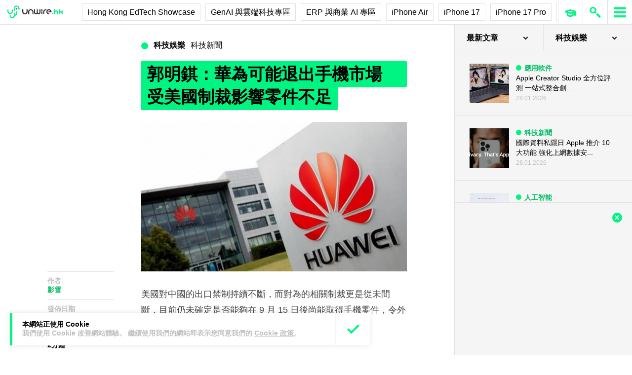

--- FILE ---
content_type: text/html; charset=UTF-8
request_url: https://unwire.hk/2020/08/31/huaweismartphone/fun-tech/
body_size: 43768
content:
<!doctype html>
<html class="no-js" lang="zh-HK" prefix="og: https://ogp.me/ns#" >
	<head>
		<meta charset="UTF-8" />
		<meta name="viewport" content="width=device-width, initial-scale=1.0" />
		
<!-- Search Engine Optimization by Rank Math PRO - https://rankmath.com/ -->
<title>郭明錤：華為可能退出手機市場 受美國制裁影響零件不足 - unwire.hk 香港</title>
<meta name="description" content="美國對中國的出口禁制持續不斷，而對為的相關制裁更是從未間斷，目前仍未確定是否能夠在 9 月 15 日後尚能取得手機零件，令外界估計華為或會因而退出手機市場。"/>
<meta name="robots" content="follow, index, max-snippet:-1, max-video-preview:-1, max-image-preview:large"/>
<link rel="canonical" href="https://unwire.hk/2020/08/31/huaweismartphone/fun-tech/" />
<meta property="og:locale" content="zh_HK" />
<meta property="og:type" content="article" />
<meta property="og:title" content="郭明錤：華為可能退出手機市場 受美國制裁影響零件不足 - unwire.hk 香港" />
<meta property="og:description" content="美國對中國的出口禁制持續不斷，而對為的相關制裁更是從未間斷，目前仍未確定是否能夠在 9 月 15 日後尚能取得手機零件，令外界估計華為或會因而退出手機市場。" />
<meta property="og:url" content="https://unwire.hk/2020/08/31/huaweismartphone/fun-tech/" />
<meta property="og:site_name" content="香港 unwire.hk 玩生活．樂科技" />
<meta property="article:publisher" content="https://www.facebook.com/unwirehk/" />
<meta property="article:tag" content="Huawei" />
<meta property="article:section" content="科技新聞" />
<meta property="og:updated_time" content="2020-08-31T18:37:22+08:00" />
<meta property="og:image" content="https://cdn.unwire.hk/wp-content/uploads/2020/08/113400322_h24.jpg" />
<meta property="og:image:secure_url" content="https://cdn.unwire.hk/wp-content/uploads/2020/08/113400322_h24.jpg" />
<meta property="og:image:width" content="1024" />
<meta property="og:image:height" content="576" />
<meta property="og:image:alt" content="郭明錤：華為可能退出手機市場  受美國制裁影響零件不足" />
<meta property="og:image:type" content="image/jpeg" />
<meta property="article:published_time" content="2020-08-31T18:00:02+08:00" />
<meta property="article:modified_time" content="2020-08-31T18:37:22+08:00" />
<meta name="twitter:card" content="summary_large_image" />
<meta name="twitter:title" content="郭明錤：華為可能退出手機市場 受美國制裁影響零件不足 - unwire.hk 香港" />
<meta name="twitter:description" content="美國對中國的出口禁制持續不斷，而對為的相關制裁更是從未間斷，目前仍未確定是否能夠在 9 月 15 日後尚能取得手機零件，令外界估計華為或會因而退出手機市場。" />
<meta name="twitter:site" content="@UnwireLife" />
<meta name="twitter:creator" content="@UnwireLife" />
<meta name="twitter:image" content="https://cdn.unwire.hk/wp-content/uploads/2020/08/113400322_h24.jpg" />
<meta name="twitter:label1" content="Written by" />
<meta name="twitter:data1" content="影雪" />
<meta name="twitter:label2" content="Time to read" />
<meta name="twitter:data2" content="Less than a minute" />
<script type="application/ld+json" class="rank-math-schema-pro">{"@context":"https://schema.org","@graph":[{"@type":["Person","Organization"],"@id":"https://unwire.hk/#person","name":"unwire.hk","sameAs":["https://www.facebook.com/unwirehk/","https://twitter.com/UnwireLife","https://www.instagram.com/unwirehk/","https://www.linkedin.com/company/unwire.hk","https://www.youtube.com/user/unwirehktv","https://www.youtube.com/unwire"]},{"@type":"WebSite","@id":"https://unwire.hk/#website","url":"https://unwire.hk","name":"\u9999\u6e2f unwire.hk \u73a9\u751f\u6d3b\uff0e\u6a02\u79d1\u6280","publisher":{"@id":"https://unwire.hk/#person"},"inLanguage":"zh-HK"},{"@type":"ImageObject","@id":"https://cdn.unwire.hk/wp-content/uploads/2020/08/113400322_h24.jpg","url":"https://cdn.unwire.hk/wp-content/uploads/2020/08/113400322_h24.jpg","width":"1024","height":"576","inLanguage":"zh-HK"},{"@type":"BreadcrumbList","@id":"https://unwire.hk/2020/08/31/huaweismartphone/fun-tech/#breadcrumb","itemListElement":[{"@type":"ListItem","position":"1","item":{"@id":"https://unwire.hk","name":"Home"}},{"@type":"ListItem","position":"2","item":{"@id":"https://unwire.hk/category/fun-tech/","name":"\u79d1\u6280\u65b0\u805e"}},{"@type":"ListItem","position":"3","item":{"@id":"https://unwire.hk/2020/08/31/huaweismartphone/fun-tech/","name":"\u90ed\u660e\u9324\uff1a\u83ef\u70ba\u53ef\u80fd\u9000\u51fa\u624b\u6a5f\u5e02\u5834  \u53d7\u7f8e\u570b\u5236\u88c1\u5f71\u97ff\u96f6\u4ef6\u4e0d\u8db3"}}]},{"@type":"WebPage","@id":"https://unwire.hk/2020/08/31/huaweismartphone/fun-tech/#webpage","url":"https://unwire.hk/2020/08/31/huaweismartphone/fun-tech/","name":"\u90ed\u660e\u9324\uff1a\u83ef\u70ba\u53ef\u80fd\u9000\u51fa\u624b\u6a5f\u5e02\u5834 \u53d7\u7f8e\u570b\u5236\u88c1\u5f71\u97ff\u96f6\u4ef6\u4e0d\u8db3 - unwire.hk \u9999\u6e2f","datePublished":"2020-08-31T18:00:02+08:00","dateModified":"2020-08-31T18:37:22+08:00","isPartOf":{"@id":"https://unwire.hk/#website"},"primaryImageOfPage":{"@id":"https://cdn.unwire.hk/wp-content/uploads/2020/08/113400322_h24.jpg"},"inLanguage":"zh-HK","breadcrumb":{"@id":"https://unwire.hk/2020/08/31/huaweismartphone/fun-tech/#breadcrumb"}},{"@type":"Person","@id":"https://unwire.hk/author/snow/","name":"\u5f71\u96ea","url":"https://unwire.hk/author/snow/","image":{"@type":"ImageObject","@id":"https://secure.gravatar.com/avatar/c003b40c61d0eb7d7427b5f6d7c50102e3a4770fb9329c326643f7766381bc30?s=96&amp;d=mm&amp;r=g","url":"https://secure.gravatar.com/avatar/c003b40c61d0eb7d7427b5f6d7c50102e3a4770fb9329c326643f7766381bc30?s=96&amp;d=mm&amp;r=g","caption":"\u5f71\u96ea","inLanguage":"zh-HK"}},{"@type":"NewsArticle","headline":"\u90ed\u660e\u9324\uff1a\u83ef\u70ba\u53ef\u80fd\u9000\u51fa\u624b\u6a5f\u5e02\u5834 \u53d7\u7f8e\u570b\u5236\u88c1\u5f71\u97ff\u96f6\u4ef6\u4e0d\u8db3 - unwire.hk \u9999\u6e2f","datePublished":"2020-08-31T18:00:02+08:00","dateModified":"2020-08-31T18:37:22+08:00","articleSection":"\u79d1\u6280\u65b0\u805e","author":{"@id":"https://unwire.hk/author/snow/","name":"\u5f71\u96ea"},"publisher":{"@id":"https://unwire.hk/#person"},"description":"\u7f8e\u570b\u5c0d\u4e2d\u570b\u7684\u51fa\u53e3\u7981\u5236\u6301\u7e8c\u4e0d\u65b7\uff0c\u800c\u5c0d\u70ba\u7684\u76f8\u95dc\u5236\u88c1\u66f4\u662f\u5f9e\u672a\u9593\u65b7\uff0c\u76ee\u524d\u4ecd\u672a\u78ba\u5b9a\u662f\u5426\u80fd\u5920\u5728 9 \u6708 15 \u65e5\u5f8c\u5c1a\u80fd\u53d6\u5f97\u624b\u6a5f\u96f6\u4ef6\uff0c\u4ee4\u5916\u754c\u4f30\u8a08\u83ef\u70ba\u6216\u6703\u56e0\u800c\u9000\u51fa\u624b\u6a5f\u5e02\u5834\u3002","copyrightYear":"2020","copyrightHolder":{"@id":"https://unwire.hk/#person"},"name":"\u90ed\u660e\u9324\uff1a\u83ef\u70ba\u53ef\u80fd\u9000\u51fa\u624b\u6a5f\u5e02\u5834 \u53d7\u7f8e\u570b\u5236\u88c1\u5f71\u97ff\u96f6\u4ef6\u4e0d\u8db3 - unwire.hk \u9999\u6e2f","@id":"https://unwire.hk/2020/08/31/huaweismartphone/fun-tech/#richSnippet","isPartOf":{"@id":"https://unwire.hk/2020/08/31/huaweismartphone/fun-tech/#webpage"},"image":{"@id":"https://cdn.unwire.hk/wp-content/uploads/2020/08/113400322_h24.jpg"},"inLanguage":"zh-HK","mainEntityOfPage":{"@id":"https://unwire.hk/2020/08/31/huaweismartphone/fun-tech/#webpage"}}]}</script>
<!-- /Rank Math WordPress SEO plugin -->

<link rel="amphtml" href="https://unwire.hk/2020/08/31/huaweismartphone/fun-tech/amp/" /><meta name="generator" content="AMP for WP 1.1.9"/><link rel='dns-prefetch' href='//ajax.googleapis.com' />
<link rel='dns-prefetch' href='//cdnjs.cloudflare.com' />
		<!-- This site uses the Google Analytics by MonsterInsights plugin v9.11.1 - Using Analytics tracking - https://www.monsterinsights.com/ -->
							<script src="//www.googletagmanager.com/gtag/js?id=G-RKRJV1M0T3"  data-cfasync="false" data-wpfc-render="false" type="text/javascript" async></script>
			<script data-cfasync="false" data-wpfc-render="false" type="text/javascript">
				var mi_version = '9.11.1';
				var mi_track_user = true;
				var mi_no_track_reason = '';
								var MonsterInsightsDefaultLocations = {"page_location":"https:\/\/unwire.hk\/2020\/08\/31\/huaweismartphone\/fun-tech\/"};
								if ( typeof MonsterInsightsPrivacyGuardFilter === 'function' ) {
					var MonsterInsightsLocations = (typeof MonsterInsightsExcludeQuery === 'object') ? MonsterInsightsPrivacyGuardFilter( MonsterInsightsExcludeQuery ) : MonsterInsightsPrivacyGuardFilter( MonsterInsightsDefaultLocations );
				} else {
					var MonsterInsightsLocations = (typeof MonsterInsightsExcludeQuery === 'object') ? MonsterInsightsExcludeQuery : MonsterInsightsDefaultLocations;
				}

								var disableStrs = [
										'ga-disable-G-RKRJV1M0T3',
									];

				/* Function to detect opted out users */
				function __gtagTrackerIsOptedOut() {
					for (var index = 0; index < disableStrs.length; index++) {
						if (document.cookie.indexOf(disableStrs[index] + '=true') > -1) {
							return true;
						}
					}

					return false;
				}

				/* Disable tracking if the opt-out cookie exists. */
				if (__gtagTrackerIsOptedOut()) {
					for (var index = 0; index < disableStrs.length; index++) {
						window[disableStrs[index]] = true;
					}
				}

				/* Opt-out function */
				function __gtagTrackerOptout() {
					for (var index = 0; index < disableStrs.length; index++) {
						document.cookie = disableStrs[index] + '=true; expires=Thu, 31 Dec 2099 23:59:59 UTC; path=/';
						window[disableStrs[index]] = true;
					}
				}

				if ('undefined' === typeof gaOptout) {
					function gaOptout() {
						__gtagTrackerOptout();
					}
				}
								window.dataLayer = window.dataLayer || [];

				window.MonsterInsightsDualTracker = {
					helpers: {},
					trackers: {},
				};
				if (mi_track_user) {
					function __gtagDataLayer() {
						dataLayer.push(arguments);
					}

					function __gtagTracker(type, name, parameters) {
						if (!parameters) {
							parameters = {};
						}

						if (parameters.send_to) {
							__gtagDataLayer.apply(null, arguments);
							return;
						}

						if (type === 'event') {
														parameters.send_to = monsterinsights_frontend.v4_id;
							var hookName = name;
							if (typeof parameters['event_category'] !== 'undefined') {
								hookName = parameters['event_category'] + ':' + name;
							}

							if (typeof MonsterInsightsDualTracker.trackers[hookName] !== 'undefined') {
								MonsterInsightsDualTracker.trackers[hookName](parameters);
							} else {
								__gtagDataLayer('event', name, parameters);
							}
							
						} else {
							__gtagDataLayer.apply(null, arguments);
						}
					}

					__gtagTracker('js', new Date());
					__gtagTracker('set', {
						'developer_id.dZGIzZG': true,
											});
					if ( MonsterInsightsLocations.page_location ) {
						__gtagTracker('set', MonsterInsightsLocations);
					}
										__gtagTracker('config', 'G-RKRJV1M0T3', {"forceSSL":"true","link_attribution":"true"} );
										window.gtag = __gtagTracker;										(function () {
						/* https://developers.google.com/analytics/devguides/collection/analyticsjs/ */
						/* ga and __gaTracker compatibility shim. */
						var noopfn = function () {
							return null;
						};
						var newtracker = function () {
							return new Tracker();
						};
						var Tracker = function () {
							return null;
						};
						var p = Tracker.prototype;
						p.get = noopfn;
						p.set = noopfn;
						p.send = function () {
							var args = Array.prototype.slice.call(arguments);
							args.unshift('send');
							__gaTracker.apply(null, args);
						};
						var __gaTracker = function () {
							var len = arguments.length;
							if (len === 0) {
								return;
							}
							var f = arguments[len - 1];
							if (typeof f !== 'object' || f === null || typeof f.hitCallback !== 'function') {
								if ('send' === arguments[0]) {
									var hitConverted, hitObject = false, action;
									if ('event' === arguments[1]) {
										if ('undefined' !== typeof arguments[3]) {
											hitObject = {
												'eventAction': arguments[3],
												'eventCategory': arguments[2],
												'eventLabel': arguments[4],
												'value': arguments[5] ? arguments[5] : 1,
											}
										}
									}
									if ('pageview' === arguments[1]) {
										if ('undefined' !== typeof arguments[2]) {
											hitObject = {
												'eventAction': 'page_view',
												'page_path': arguments[2],
											}
										}
									}
									if (typeof arguments[2] === 'object') {
										hitObject = arguments[2];
									}
									if (typeof arguments[5] === 'object') {
										Object.assign(hitObject, arguments[5]);
									}
									if ('undefined' !== typeof arguments[1].hitType) {
										hitObject = arguments[1];
										if ('pageview' === hitObject.hitType) {
											hitObject.eventAction = 'page_view';
										}
									}
									if (hitObject) {
										action = 'timing' === arguments[1].hitType ? 'timing_complete' : hitObject.eventAction;
										hitConverted = mapArgs(hitObject);
										__gtagTracker('event', action, hitConverted);
									}
								}
								return;
							}

							function mapArgs(args) {
								var arg, hit = {};
								var gaMap = {
									'eventCategory': 'event_category',
									'eventAction': 'event_action',
									'eventLabel': 'event_label',
									'eventValue': 'event_value',
									'nonInteraction': 'non_interaction',
									'timingCategory': 'event_category',
									'timingVar': 'name',
									'timingValue': 'value',
									'timingLabel': 'event_label',
									'page': 'page_path',
									'location': 'page_location',
									'title': 'page_title',
									'referrer' : 'page_referrer',
								};
								for (arg in args) {
																		if (!(!args.hasOwnProperty(arg) || !gaMap.hasOwnProperty(arg))) {
										hit[gaMap[arg]] = args[arg];
									} else {
										hit[arg] = args[arg];
									}
								}
								return hit;
							}

							try {
								f.hitCallback();
							} catch (ex) {
							}
						};
						__gaTracker.create = newtracker;
						__gaTracker.getByName = newtracker;
						__gaTracker.getAll = function () {
							return [];
						};
						__gaTracker.remove = noopfn;
						__gaTracker.loaded = true;
						window['__gaTracker'] = __gaTracker;
					})();
									} else {
										console.log("");
					(function () {
						function __gtagTracker() {
							return null;
						}

						window['__gtagTracker'] = __gtagTracker;
						window['gtag'] = __gtagTracker;
					})();
									}
			</script>
							<!-- / Google Analytics by MonsterInsights -->
		<style id='wp-img-auto-sizes-contain-inline-css' type='text/css'>
img:is([sizes=auto i],[sizes^="auto," i]){contain-intrinsic-size:3000px 1500px}
/*# sourceURL=wp-img-auto-sizes-contain-inline-css */
</style>
<link rel='stylesheet' id='vote-css' href='https://cdn.unwire.hk/wp-content/plugins/vote/public/css/vote-public.css?ver=1.0.0' type='text/css' media='all' />
<link rel='stylesheet' id='subscribe-forms-css-css' href='https://cdn.unwire.hk/wp-content/plugins/easy-social-share-buttons3/assets/modules/subscribe-forms.min.css?ver=10.8' type='text/css' media='all' />
<link rel='stylesheet' id='essb-social-profiles-css' href='https://cdn.unwire.hk/wp-content/plugins/easy-social-share-buttons3/lib/modules/social-followers-counter/assets/social-profiles.min.css?ver=10.8' type='text/css' media='all' />
<link rel='stylesheet' id='easy-social-share-buttons-css' href='https://cdn.unwire.hk/wp-content/plugins/easy-social-share-buttons3/assets/css/easy-social-share-buttons.min.css?ver=10.8' type='text/css' media='all' />
<style id='easy-social-share-buttons-inline-css' type='text/css'>
.essb-social-followers-variables { --essb-sf-color-threads:#000000;}.essb-fc-bg-threads, .essb-fc-hbg-threads:hover{ background-color: var( --essb-sf-color-threads ); } .essb-fc-c-threads, .essb-fc-hc-threads:hover { color: var( --essb-sf-color-threads ); fill: var( --essb-sf-color-threads ); } .essb-fc-border-threads, .essb-fc-hborder-threads:hover{ border-color: var( --essb-sf-color-threads ); }.essb-fc-network-airbnb svg { max-width: 32px; }.essb_links .essb_link_threads { --essb-network: #000000}
/*# sourceURL=easy-social-share-buttons-inline-css */
</style>
<link rel='stylesheet' id='main-stylesheet-css' href='https://cdn.unwire.hk/wp-content/themes/unwire/dist/assets/css/app.css?ver=2.10.4' type='text/css' media='all' />
<link rel='stylesheet' id='newsletter-css' href='https://cdn.unwire.hk/wp-content/plugins/newsletter/style.css?ver=9.1.0' type='text/css' media='all' />
<link rel='stylesheet' id='__EPYT__style-css' href='https://cdn.unwire.hk/wp-content/plugins/youtube-embed-plus/styles/ytprefs.min.css?ver=14.2.4' type='text/css' media='all' />
<style id='__EPYT__style-inline-css' type='text/css'>

                .epyt-gallery-thumb {
                        width: 33.333%;
                }
                
/*# sourceURL=__EPYT__style-inline-css */
</style>
<script type="text/javascript" src="https://cdn.unwire.hk/wp-content/plugins/google-analytics-premium/assets/js/frontend-gtag.min.js?ver=9.11.1" id="monsterinsights-frontend-script-js" async="async" data-wp-strategy="async"></script>
<script data-cfasync="false" data-wpfc-render="false" type="text/javascript" id='monsterinsights-frontend-script-js-extra'>/* <![CDATA[ */
var monsterinsights_frontend = {"js_events_tracking":"true","download_extensions":"doc,pdf,ppt,zip,xls,docx,pptx,xlsx","inbound_paths":"[{\"path\":\"\\\/go\\\/\",\"label\":\"affiliate\"},{\"path\":\"\\\/recommend\\\/\",\"label\":\"affiliate\"}]","home_url":"https:\/\/unwire.hk","hash_tracking":"false","v4_id":"G-RKRJV1M0T3"};/* ]]> */
</script>
<script type="text/javascript" src="https://ajax.googleapis.com/ajax/libs/jquery/3.2.1/jquery.min.js?ver=3.2.1" id="jquery-js"></script>
<script type="text/javascript" src="https://cdn.unwire.hk/wp-content/plugins/vote/public/js/vote-public.js?ver=1.0.0" id="vote-js"></script>
<script type="text/javascript" src="https://cdnjs.cloudflare.com/ajax/libs/gsap/2.0.0/plugins/CSSPlugin.min.js?ver=1.20.4" id="tweenmax-css-js"></script>
<script type="text/javascript" src="https://cdnjs.cloudflare.com/ajax/libs/gsap/2.0.0/plugins/ScrollToPlugin.min.js?ver=1.20.4" id="tweenmax-scroll-js"></script>
<script type="text/javascript" src="https://cdnjs.cloudflare.com/ajax/libs/gsap/1.20.4/TweenMax.min.js?ver=1.20.4" id="tweenmax-js"></script>
<script type="text/javascript" src="https://cdn.unwire.hk/wp-content/themes/unwire/static/js/flickity.pkgd.min.js?ver=1.0" id="flickity-js"></script>
<script type="text/javascript" src="https://cdn.unwire.hk/wp-content/themes/unwire/static/js/bodyScrollLock.min.js?ver=6.9" id="body_scroll_lock-js"></script>
<script type="text/javascript" id="__ytprefs__-js-extra">
/* <![CDATA[ */
var _EPYT_ = {"ajaxurl":"https://unwire.hk/wp-admin/admin-ajax.php","security":"3ee94e25b7","gallery_scrolloffset":"20","eppathtoscripts":"https://unwire.hk/wp-content/plugins/youtube-embed-plus/scripts/","eppath":"https://unwire.hk/wp-content/plugins/youtube-embed-plus/","epresponsiveselector":"[\"iframe.__youtube_prefs__\"]","epdovol":"1","version":"14.2.4","evselector":"iframe.__youtube_prefs__[src], iframe[src*=\"youtube.com/embed/\"], iframe[src*=\"youtube-nocookie.com/embed/\"]","ajax_compat":"","maxres_facade":"eager","ytapi_load":"light","pause_others":"","stopMobileBuffer":"1","facade_mode":"","not_live_on_channel":""};
//# sourceURL=__ytprefs__-js-extra
/* ]]> */
</script>
<script type="text/javascript" src="https://cdn.unwire.hk/wp-content/plugins/youtube-embed-plus/scripts/ytprefs.min.js?ver=14.2.4" id="__ytprefs__-js"></script>
<script type='text/javascript'>window.presslabs = {"home_url":"https:\/\/unwire.hk"}</script><script type='text/javascript'>
	(function () {
		var pl_beacon = document.createElement('script');
		pl_beacon.type = 'text/javascript';
		pl_beacon.async = true;
		var host = 'https://unwire.hk';
		if ('https:' == document.location.protocol) {
			host = host.replace('http://', 'https://');
		}
		pl_beacon.src = host + '/' + 'mKGqAA1MFbon' + '.js?ts=' + Math.floor((Math.random() * 100000) + 1);
		var first_script_tag = document.getElementsByTagName('script')[0];
		first_script_tag.parentNode.insertBefore(pl_beacon, first_script_tag);
	})();
</script>
<script type="text/javascript">var _sf_startpt=(new Date()).getTime()</script>
  <script src="https://cdn.onesignal.com/sdks/web/v16/OneSignalSDK.page.js" defer></script>
  <script>
          window.OneSignalDeferred = window.OneSignalDeferred || [];
          OneSignalDeferred.push(async function(OneSignal) {
            await OneSignal.init({
              appId: "55493a9e-5173-4e63-8adc-d34ec278016f",
              serviceWorkerOverrideForTypical: true,
              path: "https://unwire.hk/wp-content/plugins/onesignal-free-web-push-notifications/sdk_files/",
              serviceWorkerParam: { scope: "/wp-content/plugins/onesignal-free-web-push-notifications/sdk_files/push/onesignal/" },
              serviceWorkerPath: "OneSignalSDKWorker.js",
            });
          });

          // Unregister the legacy OneSignal service worker to prevent scope conflicts
          if (navigator.serviceWorker) {
            navigator.serviceWorker.getRegistrations().then((registrations) => {
              // Iterate through all registered service workers
              registrations.forEach((registration) => {
                // Check the script URL to identify the specific service worker
                if (registration.active && registration.active.scriptURL.includes('OneSignalSDKWorker.js.php')) {
                  // Unregister the service worker
                  registration.unregister().then((success) => {
                    if (success) {
                      console.log('OneSignalSW: Successfully unregistered:', registration.active.scriptURL);
                    } else {
                      console.log('OneSignalSW: Failed to unregister:', registration.active.scriptURL);
                    }
                  });
                }
              });
            }).catch((error) => {
              console.error('Error fetching service worker registrations:', error);
            });
        }
        </script>
<link rel="apple-touch-icon" sizes="180x180" href="/wp-content/uploads/fbrfg/apple-touch-icon.png">
<link rel="icon" type="image/png" sizes="32x32" href="/wp-content/uploads/fbrfg/favicon-32x32.png">
<link rel="icon" type="image/png" sizes="16x16" href="/wp-content/uploads/fbrfg/favicon-16x16.png">
<link rel="manifest" href="/wp-content/uploads/fbrfg/site.webmanifest">
<link rel="mask-icon" href="/wp-content/uploads/fbrfg/safari-pinned-tab.svg" color="#00f482">
<link rel="shortcut icon" href="/wp-content/uploads/fbrfg/favicon.ico">
<meta name="msapplication-TileColor" content="#da532c">
<meta name="msapplication-config" content="/wp-content/uploads/fbrfg/browserconfig.xml">
<meta name="theme-color" content="#ffffff"><script type="text/javascript">
    (function() {
        /** CONFIGURATION START **/
        var _sf_async_config = window._sf_async_config = (window._sf_async_config || {});

        _sf_async_config.uid = 61732;
        _sf_async_config.domain = "unwire.hk";
        _sf_async_config.flickerControl = false;
        _sf_async_config.useCanonical = true;
        _sf_async_config.useCanonicalDomain = true;
        _sf_async_config.sections = "科技新聞,科技娛樂";
        _sf_async_config.authors = "影雪";
        /** CONFIGURATION END **/
        function loadChartbeat() {
            var e = document.createElement("script");
            var n = document.getElementsByTagName("script")[0];
            e.type = "text/javascript";
            e.async = true;
            e.src = "//static.chartbeat.com/js/chartbeat.js";
            n.parentNode.insertBefore(e, n);
        }
        loadChartbeat();
     })();
</script>		<style type="text/css" id="wp-custom-css">
			.index__elementWrapper--_nGdS{
	max-width:60%;
}
/*
.spotim-light
{
	width:80%;
}*/

/*#spotim-specific{
	display:none !important;
}
.resize-manager__resizeManagerContainer___1QT8Z{
	display:none !important;
}*/
.video-container {
  max-width: 1200px;
  margin: 0 auto;
}

.video-container iframe {
  width: 100%;
  aspect-ratio: 16 / 9; 
  height: auto;
  display: block;
}
footer.footer
{
	position:sticky !important;
}
.fb-embed-container {
  padding: 1.5rem;
  border-radius: 1.5rem;
  border: 2px solid #d1d5db;
  max-width: 560px;
  width: 100%;
  margin: 2rem auto;
}

.fb-embed-container .title {
  font-size: 1.5rem;
  font-weight: 700;
  color: #1f2937;
  margin-bottom: 1.5rem;
  display: flex;
  align-items: center;
  text-align: left;
  position: relative;
  padding-left: 1.5rem;
}

.fb-embed-container .title::before {
  content: '';
  position: absolute;
  left: 0;
  top: 50%;
  transform: translateY(-50%);
  width: 4px;
  height: 1.5rem;
  background-color: #00f485;
}

.fb-embed-container iframe {
  width: 100%;
  border: none;
  aspect-ratio: 500 / 530; 
  height: auto;            
}

.fb-embed-container .cta {
  margin-top: 0.5rem;
  text-align: right;
}

.fb-embed-container .cta a {
  display: inline-block;
  background-color: #00f485;
  color: #000000;
  font-size: 1.25rem;
  font-weight: 800;
  padding: 0.75rem 1.25rem;
  border-radius: 0.75rem;
  text-decoration: none;
  transition: background-color 0.3s ease;
}

.fb-embed-container .cta a:hover {
  background-color: #00cc75;
}

@media (max-width: 600px) {
  .fb-embed-container {
    padding: 1rem;
  }

  .fb-embed-container .title {
    font-size: 1.25rem;
    padding-left: 1.2rem;
    margin-bottom: 1.2rem;
  }

  .fb-embed-container .title::before {
    width: 3px;
    height: 1.2rem;
  }

  .fb-embed-container iframe {
    aspect-ratio: 500 / 530;
    height: auto;
  }

  .fb-embed-container .cta a {
    font-size: 1rem;
    padding: 0.5rem 1rem;
  }
}

.related-posts {
    background-color: #fafafa; 
    padding: 25px; 
    margin: 20px 0; 
	border-radius: 20px;
}
	.related-posts blockquote {
    margin: 10px ; 
    padding: 10; 
    border-left: none; 
}
.fw-block {
	display:none!important
}
.fb-page {
	display:none!important
}
		</style>
				<script async='async' src='https://www.googletagservices.com/tag/js/gpt.js'></script>
		<script>
			var googletag = googletag || {};
			googletag.cmd = googletag.cmd || [];
		</script>
		<script>
		  	googletag.cmd.push(function() {
			    googletag.defineSlot('/1070067/homepage_superbanner', [728, 90], 'div-gpt-ad-1529571774980-0').addService(googletag.pubads());
			    googletag.defineSlot('/1070067/homepage_Lrec1', [300, 250], 'div-gpt-ad-1529571774980-1').addService(googletag.pubads());
			    // googletag.defineSlot('/1070067/ROS_superbanner', [[970, 250], [728, 90], [980, 120]], 'div-gpt-ad-1529571774980-2').addService(googletag.pubads());
			    // googletag.defineSlot('/1070067/ROS_Lrec1', [[336, 280], [300, 600], [300, 250]], 'div-gpt-ad-1529571774980-3').addService(googletag.pubads());
			    googletag.pubads().enableSingleRequest();
			    googletag.pubads().collapseEmptyDivs();
			    googletag.enableServices();
		  	});
		</script>
				<!-- swiftype date use -->
		<meta class="swiftype" name="published_at" data-type="date" content="2020-08-31T18:00" />
		<meta class="swiftype" name='info' data-type='string' content='美國對中國的出口禁制持續不斷，而對為的相關制裁更是從未間斷，目前仍未確定是否能夠在 9 月 15 日後尚能取得 [&hellip;]' />
		<meta class='swiftype' name='image' data-type='enum' content='https://cdn.unwire.hk/wp-content/uploads/2020/08/113400322_h24.jpg' />
		<meta class='swiftype' name='sections' data-type='string' content="科技新聞" />
		<meta class="swiftype" name="tags" data-type="string" content="Huawei" />    <style>
    /* Popup 遮罩 */
    #meiliOverlay {
        display: none;
        position: fixed;
        top: 0;
        left: 0;
        width: 100%;
        height: 100%;
        background: rgba(255,255,255,0.95);
        z-index: 99999;
        overflow-y: auto;
    }

    /* 內容容器 - 調整為全寬 */
    #meiliWrapper {
        width: 100%;
        margin: 60px 0;
        padding: 0 40px;
        box-sizing: border-box;
    }

    /* Search input - 改為 underline only 樣式 */
    #meiliSearchInput {
        width: 100%;
        padding: 3.125rem 14vw;
        font-size: 2.125rem;
        font-weight: 600;
        color: #00f482;
        border: none;
        border-bottom: rgba(226,226,226,.9) 1px solid;
        background: rgba(255,255,255);
        outline: none;
        box-sizing: border-box;
        caret-color: #00f485;
    }

    /* Progress bar */
    #meiliProgressBar {
        width: 100%;
        height: 4px;
        background: transparent;
        position: relative;
        margin-top: -1px;
        display: none;
    }

    #meiliProgressBar .progress-fill {
        height: 100%;
        background: #00f485;
        width: 0%;
        transition: width 0.3s ease;
    }

    /* Placeholder 樣式 */
    #meiliSearchInput::placeholder {
        color: #999;
        opacity: 1;
    }

    /* Result container */
    #meiliSearchResults {
        margin-top: 0px;
  	    display: none;
        background:  rgba(255,255,255);
        box-sizing: border-box;
    }

    /* 每條結果 */
    #meiliSearchResults div {
        padding: 1rem 14vw;
        cursor: pointer;
        border-bottom: 1px solid rgba(226,226,226,.5);
        font-size: 18px;
        transition: background-color 0.2s ease;
    }

    /* 顯示所有結果連結 */
    #meiliSearchResults .show-all-link {
        padding: 0.5rem 14vw;
        font-size: .875rem;
		font-weight: 600;
        color: #000;
        border-bottom: 1px solid rgba(226,226,226,.3);
    }

    #meiliSearchResults div:last-child {
        border-bottom: none;
    }

    #meiliSearchResults div:hover {
        background: rgba(240,240,240,0.3);
    }

    /* 高亮 */
    .highlight {
        background-color: #00f485;
        font-style: normal;
        padding: 2px 4px;
        border-radius: 3px;
    }

    /* 關閉按鈕 - 圓形 button 版本 */
    #meiliCloseBtn {
        position: absolute;
        top: 20px;
        right: 30px;
        width: 40px;
        height: 40px;
        line-height: 40px;
        text-align: center;
        background-color: #00f485;
        color: #000;
        font-size: 24px;
        font-weight: bold;
        border-radius: 50%;
        cursor: pointer;
        box-shadow: 0 2px 6px rgba(0,0,0,0.2);
        user-select: none;
        transition: background-color 0.2s ease;
    }
    
    #meiliCloseBtn:hover {
        background-color: #00e378;
    }

    /* 響應式設計 */
    @media (max-width: 768px) {
        #meiliWrapper {
            padding: 0 20px;
        }
        
        #meiliSearchInput {
            font-size: 24px;
            padding: 16px 0;
            color: #00f485;
        }
        
        #meiliCloseBtn {
            right: 20px;
            width: 36px;
            height: 36px;
            line-height: 36px;
            font-size: 20px;
        }
       #meiliSearchResults div {
        padding: 16px 0;
        cursor: pointer;
        border-bottom: 1px solid rgba(226,226,226,.5);
        font-size: 18px;
        transition: background-color 0.2s ease;
    	}
    	
    	#meiliSearchResults .show-all-link {
            padding: 8px 0;
            font-size: 12px;
            color: #666;
            border-bottom: 1px solid rgba(226,226,226,.3);
        }
    }
    </style>

    <!-- Popup layer -->
    <div id="meiliOverlay">
        <span id="meiliCloseBtn">&times;</span>
        <div id="meiliWrapper">
            <input type="text" id="meiliSearchInput" placeholder="" autofocus>
            <div id="meiliProgressBar">
                <div class="progress-fill"></div>
            </div>
            <div id="meiliSearchResults"></div>
        </div>
    </div>

    <script>
    (function(){
        const API_URL = "https://search.unwire.hk/indexes/post/search";
        const API_KEY = "86fa0ab662247f75bc5e661f8aa01774eb83d109c1d39c7cb926698768fc5737";

        const overlay = document.getElementById("meiliOverlay");
        const closeBtn = document.getElementById("meiliCloseBtn");
        const input = document.getElementById("meiliSearchInput");
        const resultsDiv = document.getElementById("meiliSearchResults");
        const progressBar = document.getElementById("meiliProgressBar");
        const progressFill = progressBar.querySelector('.progress-fill');

        let debounceTimer = null;
        let abortController = null;
        let progressTimer = null;

        function escapeHtml(text) {
            const div = document.createElement('div');
            div.textContent = text;
            return div.innerHTML;
        }

        function escapeRegExp(string) {
            return string.replace(/[.*+?^${}()|[\]\\]/g, '\\$&');
        }

        function highlightTextSafe(text, query) {
            if (!query) return escapeHtml(text);
            const regex = new RegExp(query.split(' ').map(escapeRegExp).join('|'), 'gi');
            return escapeHtml(text).replace(regex, match => `<span class="highlight">${match}</span>`);
        }

        function startProgressBar() {
            progressBar.style.display = 'block';
            progressFill.style.width = '20%';
            
            // 模擬進度增長
            let progress = 20;
            progressTimer = setInterval(() => {
                progress += Math.random() * 15;
                if (progress > 80) progress = 80; // 最多到80%，等API完成後到100%
                progressFill.style.width = progress + '%';
            }, 100);
        }

        function completeProgressBar() {
            if (progressTimer) {
                clearInterval(progressTimer);
                progressTimer = null;
            }
            progressFill.style.width = '100%';
            // 讓100%狀態顯示更長時間，讓用戶能看到完成效果
            setTimeout(() => {
                progressBar.style.display = 'none';
                progressFill.style.width = '0%';
            }, 1200);
        }

        function hideProgressBar() {
            if (progressTimer) {
                clearInterval(progressTimer);
                progressTimer = null;
            }
            progressBar.style.display = 'none';
            progressFill.style.width = '0%';
        }

        function redirectToSearchPage(query) {
            const searchKeyword = query.replace(/\s+/g, '+'); // 將空格替換為 + 號
            const searchUrl = `https://unwire.hk/search/${searchKeyword}`;
            window.location.href = searchUrl;
        }

        function performSearch() {
            const query = input.value.trim();
            if (!query) {
                resultsDiv.innerHTML = "";
                resultsDiv.style.display = "none";
                hideProgressBar();
                return;
            }

            // 開始進度條
            startProgressBar();

            if (abortController) abortController.abort();
            abortController = new AbortController();

            fetch(API_URL, {
                method: "POST",
                headers: {
                    "Content-Type": "application/json",
                    "Authorization": `Bearer ${API_KEY}`
                },
                body: JSON.stringify({ q: query, limit: 10, sort: ["id:desc"] }),
                signal: abortController.signal
            })
            .then(res => res.json())
            .then(data => {
                if (!data.hits || data.hits.length === 0) {
                    resultsDiv.innerHTML = "<div>沒有找到相關結果</div>";
                    resultsDiv.style.display = "block";
                    completeProgressBar();
                    return;
                }

                resultsDiv.innerHTML = '';
                
                // 添加 "顯示所有結果" 連結
                const showAllDiv = document.createElement('div');
                showAllDiv.className = 'show-all-link';
                showAllDiv.innerHTML = '→ 顯示所有結果';
                const searchKeyword = query.replace(/\s+/g, '+'); // 將空格替換為 + 號
                const searchUrl = `https://unwire.hk/search/${searchKeyword}`;
                showAllDiv.addEventListener('click', () => {
                    window.location.href = searchUrl;
                });
                resultsDiv.appendChild(showAllDiv);
                
                // 添加搜索結果
                data.hits.forEach(hit => {
                    const title = hit._formatted?.title || hit.title || hit.id;
                    const safeHTML = highlightTextSafe(title, query);

                    const div = document.createElement('div');
                    div.innerHTML = safeHTML;
                    div.addEventListener('click', () => {
                        window.location.href = hit.link;
                    });
                    resultsDiv.appendChild(div);
                });
                resultsDiv.style.display = "block";
                completeProgressBar();
            })
            .catch(err => {
                if (err.name === 'AbortError') {
                    hideProgressBar();
                    return;
                }
                console.error(err);
                resultsDiv.innerHTML = "<div>搜索出現錯誤，請重試</div>";
                resultsDiv.style.display = "block";
                completeProgressBar();
            });
        }

        input.addEventListener("input", function() {
            clearTimeout(debounceTimer);
            debounceTimer = setTimeout(performSearch, 200);
        });

        // 新增：處理 Enter 鍵
        input.addEventListener("keydown", function(e) {
            if (e.key === "Enter") {
                e.preventDefault(); // 防止默認行為
                const query = input.value.trim();
                if (query) {
                    redirectToSearchPage(query);
                }
            }
        });

        // 關閉 popup
        closeBtn.addEventListener("click", () => {
            overlay.style.display = "none";
            input.value = "";
            resultsDiv.innerHTML = "";
            resultsDiv.style.display = "none";
            hideProgressBar();
        });

        // ESC 關閉
        document.addEventListener("keydown", (e) => {
            if (e.key === "Escape") {
                overlay.style.display = "none";
                input.value = "";
                resultsDiv.innerHTML = "";
                resultsDiv.style.display = "none";
                hideProgressBar();
            }
        });

        // 全局函數供 header icon 呼叫
        window.openMeiliSearch = function() {
            overlay.style.display = "block";
            setTimeout(() => input.focus(), 100);
        };
    })();
    </script>
    	<style id='global-styles-inline-css' type='text/css'>
:root{--wp--preset--aspect-ratio--square: 1;--wp--preset--aspect-ratio--4-3: 4/3;--wp--preset--aspect-ratio--3-4: 3/4;--wp--preset--aspect-ratio--3-2: 3/2;--wp--preset--aspect-ratio--2-3: 2/3;--wp--preset--aspect-ratio--16-9: 16/9;--wp--preset--aspect-ratio--9-16: 9/16;--wp--preset--color--black: #000000;--wp--preset--color--cyan-bluish-gray: #abb8c3;--wp--preset--color--white: #ffffff;--wp--preset--color--pale-pink: #f78da7;--wp--preset--color--vivid-red: #cf2e2e;--wp--preset--color--luminous-vivid-orange: #ff6900;--wp--preset--color--luminous-vivid-amber: #fcb900;--wp--preset--color--light-green-cyan: #7bdcb5;--wp--preset--color--vivid-green-cyan: #00d084;--wp--preset--color--pale-cyan-blue: #8ed1fc;--wp--preset--color--vivid-cyan-blue: #0693e3;--wp--preset--color--vivid-purple: #9b51e0;--wp--preset--gradient--vivid-cyan-blue-to-vivid-purple: linear-gradient(135deg,rgb(6,147,227) 0%,rgb(155,81,224) 100%);--wp--preset--gradient--light-green-cyan-to-vivid-green-cyan: linear-gradient(135deg,rgb(122,220,180) 0%,rgb(0,208,130) 100%);--wp--preset--gradient--luminous-vivid-amber-to-luminous-vivid-orange: linear-gradient(135deg,rgb(252,185,0) 0%,rgb(255,105,0) 100%);--wp--preset--gradient--luminous-vivid-orange-to-vivid-red: linear-gradient(135deg,rgb(255,105,0) 0%,rgb(207,46,46) 100%);--wp--preset--gradient--very-light-gray-to-cyan-bluish-gray: linear-gradient(135deg,rgb(238,238,238) 0%,rgb(169,184,195) 100%);--wp--preset--gradient--cool-to-warm-spectrum: linear-gradient(135deg,rgb(74,234,220) 0%,rgb(151,120,209) 20%,rgb(207,42,186) 40%,rgb(238,44,130) 60%,rgb(251,105,98) 80%,rgb(254,248,76) 100%);--wp--preset--gradient--blush-light-purple: linear-gradient(135deg,rgb(255,206,236) 0%,rgb(152,150,240) 100%);--wp--preset--gradient--blush-bordeaux: linear-gradient(135deg,rgb(254,205,165) 0%,rgb(254,45,45) 50%,rgb(107,0,62) 100%);--wp--preset--gradient--luminous-dusk: linear-gradient(135deg,rgb(255,203,112) 0%,rgb(199,81,192) 50%,rgb(65,88,208) 100%);--wp--preset--gradient--pale-ocean: linear-gradient(135deg,rgb(255,245,203) 0%,rgb(182,227,212) 50%,rgb(51,167,181) 100%);--wp--preset--gradient--electric-grass: linear-gradient(135deg,rgb(202,248,128) 0%,rgb(113,206,126) 100%);--wp--preset--gradient--midnight: linear-gradient(135deg,rgb(2,3,129) 0%,rgb(40,116,252) 100%);--wp--preset--font-size--small: 13px;--wp--preset--font-size--medium: 20px;--wp--preset--font-size--large: 36px;--wp--preset--font-size--x-large: 42px;--wp--preset--spacing--20: 0.44rem;--wp--preset--spacing--30: 0.67rem;--wp--preset--spacing--40: 1rem;--wp--preset--spacing--50: 1.5rem;--wp--preset--spacing--60: 2.25rem;--wp--preset--spacing--70: 3.38rem;--wp--preset--spacing--80: 5.06rem;--wp--preset--shadow--natural: 6px 6px 9px rgba(0, 0, 0, 0.2);--wp--preset--shadow--deep: 12px 12px 50px rgba(0, 0, 0, 0.4);--wp--preset--shadow--sharp: 6px 6px 0px rgba(0, 0, 0, 0.2);--wp--preset--shadow--outlined: 6px 6px 0px -3px rgb(255, 255, 255), 6px 6px rgb(0, 0, 0);--wp--preset--shadow--crisp: 6px 6px 0px rgb(0, 0, 0);}:where(.is-layout-flex){gap: 0.5em;}:where(.is-layout-grid){gap: 0.5em;}body .is-layout-flex{display: flex;}.is-layout-flex{flex-wrap: wrap;align-items: center;}.is-layout-flex > :is(*, div){margin: 0;}body .is-layout-grid{display: grid;}.is-layout-grid > :is(*, div){margin: 0;}:where(.wp-block-columns.is-layout-flex){gap: 2em;}:where(.wp-block-columns.is-layout-grid){gap: 2em;}:where(.wp-block-post-template.is-layout-flex){gap: 1.25em;}:where(.wp-block-post-template.is-layout-grid){gap: 1.25em;}.has-black-color{color: var(--wp--preset--color--black) !important;}.has-cyan-bluish-gray-color{color: var(--wp--preset--color--cyan-bluish-gray) !important;}.has-white-color{color: var(--wp--preset--color--white) !important;}.has-pale-pink-color{color: var(--wp--preset--color--pale-pink) !important;}.has-vivid-red-color{color: var(--wp--preset--color--vivid-red) !important;}.has-luminous-vivid-orange-color{color: var(--wp--preset--color--luminous-vivid-orange) !important;}.has-luminous-vivid-amber-color{color: var(--wp--preset--color--luminous-vivid-amber) !important;}.has-light-green-cyan-color{color: var(--wp--preset--color--light-green-cyan) !important;}.has-vivid-green-cyan-color{color: var(--wp--preset--color--vivid-green-cyan) !important;}.has-pale-cyan-blue-color{color: var(--wp--preset--color--pale-cyan-blue) !important;}.has-vivid-cyan-blue-color{color: var(--wp--preset--color--vivid-cyan-blue) !important;}.has-vivid-purple-color{color: var(--wp--preset--color--vivid-purple) !important;}.has-black-background-color{background-color: var(--wp--preset--color--black) !important;}.has-cyan-bluish-gray-background-color{background-color: var(--wp--preset--color--cyan-bluish-gray) !important;}.has-white-background-color{background-color: var(--wp--preset--color--white) !important;}.has-pale-pink-background-color{background-color: var(--wp--preset--color--pale-pink) !important;}.has-vivid-red-background-color{background-color: var(--wp--preset--color--vivid-red) !important;}.has-luminous-vivid-orange-background-color{background-color: var(--wp--preset--color--luminous-vivid-orange) !important;}.has-luminous-vivid-amber-background-color{background-color: var(--wp--preset--color--luminous-vivid-amber) !important;}.has-light-green-cyan-background-color{background-color: var(--wp--preset--color--light-green-cyan) !important;}.has-vivid-green-cyan-background-color{background-color: var(--wp--preset--color--vivid-green-cyan) !important;}.has-pale-cyan-blue-background-color{background-color: var(--wp--preset--color--pale-cyan-blue) !important;}.has-vivid-cyan-blue-background-color{background-color: var(--wp--preset--color--vivid-cyan-blue) !important;}.has-vivid-purple-background-color{background-color: var(--wp--preset--color--vivid-purple) !important;}.has-black-border-color{border-color: var(--wp--preset--color--black) !important;}.has-cyan-bluish-gray-border-color{border-color: var(--wp--preset--color--cyan-bluish-gray) !important;}.has-white-border-color{border-color: var(--wp--preset--color--white) !important;}.has-pale-pink-border-color{border-color: var(--wp--preset--color--pale-pink) !important;}.has-vivid-red-border-color{border-color: var(--wp--preset--color--vivid-red) !important;}.has-luminous-vivid-orange-border-color{border-color: var(--wp--preset--color--luminous-vivid-orange) !important;}.has-luminous-vivid-amber-border-color{border-color: var(--wp--preset--color--luminous-vivid-amber) !important;}.has-light-green-cyan-border-color{border-color: var(--wp--preset--color--light-green-cyan) !important;}.has-vivid-green-cyan-border-color{border-color: var(--wp--preset--color--vivid-green-cyan) !important;}.has-pale-cyan-blue-border-color{border-color: var(--wp--preset--color--pale-cyan-blue) !important;}.has-vivid-cyan-blue-border-color{border-color: var(--wp--preset--color--vivid-cyan-blue) !important;}.has-vivid-purple-border-color{border-color: var(--wp--preset--color--vivid-purple) !important;}.has-vivid-cyan-blue-to-vivid-purple-gradient-background{background: var(--wp--preset--gradient--vivid-cyan-blue-to-vivid-purple) !important;}.has-light-green-cyan-to-vivid-green-cyan-gradient-background{background: var(--wp--preset--gradient--light-green-cyan-to-vivid-green-cyan) !important;}.has-luminous-vivid-amber-to-luminous-vivid-orange-gradient-background{background: var(--wp--preset--gradient--luminous-vivid-amber-to-luminous-vivid-orange) !important;}.has-luminous-vivid-orange-to-vivid-red-gradient-background{background: var(--wp--preset--gradient--luminous-vivid-orange-to-vivid-red) !important;}.has-very-light-gray-to-cyan-bluish-gray-gradient-background{background: var(--wp--preset--gradient--very-light-gray-to-cyan-bluish-gray) !important;}.has-cool-to-warm-spectrum-gradient-background{background: var(--wp--preset--gradient--cool-to-warm-spectrum) !important;}.has-blush-light-purple-gradient-background{background: var(--wp--preset--gradient--blush-light-purple) !important;}.has-blush-bordeaux-gradient-background{background: var(--wp--preset--gradient--blush-bordeaux) !important;}.has-luminous-dusk-gradient-background{background: var(--wp--preset--gradient--luminous-dusk) !important;}.has-pale-ocean-gradient-background{background: var(--wp--preset--gradient--pale-ocean) !important;}.has-electric-grass-gradient-background{background: var(--wp--preset--gradient--electric-grass) !important;}.has-midnight-gradient-background{background: var(--wp--preset--gradient--midnight) !important;}.has-small-font-size{font-size: var(--wp--preset--font-size--small) !important;}.has-medium-font-size{font-size: var(--wp--preset--font-size--medium) !important;}.has-large-font-size{font-size: var(--wp--preset--font-size--large) !important;}.has-x-large-font-size{font-size: var(--wp--preset--font-size--x-large) !important;}
/*# sourceURL=global-styles-inline-css */
</style>
</head>
		<body class="wp-singular post-template-default single single-post postid-987486 single-format-standard wp-theme-unwire  desktop-fixed-header desktop-ignore-scroll essb-10.8">

	<div id="fb-root"></div>
	<script>(function(d, s, id) {
	  var js, fjs = d.getElementsByTagName(s)[0];
	  if (d.getElementById(id)) return;
	  js = d.createElement(s); js.id = id;
	  js.src = 'https://connect.facebook.net/zh_HK/sdk.js#xfbml=1&version=v3.0&appId=&autoLogAppEvents=1';
	  fjs.parentNode.insertBefore(js, fjs);
	}(document, 'script', 'facebook-jssdk'));</script>

		
		<header class="site-header" role="banner">
		<nav class="site-navigation top-bar" role="navigation"></nav>
		<div class="top-bar-left">
			<div class="site-desktop-title top-bar-title">
				<a href="https://unwire.hk/" rel="home"><img src="https://cdn.unwire.hk/wp-content/uploads/2019/06/logo-small.svg" width="113" height="26" alt="香港 unwire.hk 玩生活．樂科技" title="香港 unwire.hk 玩生活．樂科技" /></a>
			</div>
		</div>
					<div id="top-bar-post-title"><div><span class="you-are-reading"><img src="/wp-content/themes/unwire/dist/assets/images/icons/you-are-reading.png" width="126" height="31" alt="you are reading" style="padding-bottom: 4px; width: 4rem;" /></span><span class="title">郭明錤：華為可能退出手機市場  受美國制裁影響零件不足</span></div></div>
				<div class="top-bar-right">
			<ul id="top-bar-control">
									<li class="post-control"><button class="prev-post" type="button"><span>Prev Post</span></button></li>
					<li class="post-control"><button class="next-post" type="button"><span>Next Post</span></button></li>
									<li><a class="learn" href="https://list.unwire.hk" target="_blank"><span>Learn</span></a></li>
					<li><button id="search-button" class="search" type="button"><span>Search</span></button></li>
					<li class="menu-button-wrapper"><button id="menu-button" class="menu" type="button"><span>Menu</span></button></li>
			</ul>
			<style>
				#top-bar-control li a.learn{
					background-image: url(https://cdn.unwire.hk/wp-content/themes/unwire/dist/assets/images/icons/icon-learn-1.svg);
				}
			</style>
					</div>
						<div class="top-bar-tags">
			<div class="top-bar-tags-container">
				<ul>
																							<li><a href="https://unwire.hk/tag/hong-kong-edtech-showcase/" target="_self">Hong Kong EdTech Showcase</a></li>
																				<li><a href="https://unwire.hk/tag/genai-cloud/" target="_self">GenAI 與雲端科技專區</a></li>
																				<li><a href="https://unwire.hk/tag/erp-business-ai/" target="_self">ERP 與商業 AI 專區</a></li>
																				<li><a href="https://unwire.hk/tag/iphone-air/" target="_self">iPhone Air</a></li>
																				<li><a href="https://unwire.hk/tag/iphone-17/" target="_self">iPhone 17</a></li>
																				<li><a href="https://unwire.hk/tag/iphone-17-pro/" target="_self">iPhone 17 Pro</a></li>
																				<li><a href="https://unwire.hk/tag/airpods-pro-3/" target="_self">AirPods Pro 3</a></li>
																				<li><a href="https://unwire.hk/tag/apple-watch-ultra-3/" target="_self">Apple Watch Ultra 3</a></li>
																				<li><a href="https://unwire.hk/tag/apple-watch-series-11/" target="_self">Apple Watch Series 11</a></li>
																				<li><a href="https://unwire.hk/tag/galaxy-z-fold-7/" target="_self">Galaxy Z Fold 7</a></li>
																				<li><a href="https://unwire.hk/tag/galaxy-z-flip7/" target="_self">Galaxy Z Flip7</a></li>
																				<li><a href="https://unwire.hk/tag/switch-2/" target="_self">Switch 2</a></li>
																				<li><a href="https://unwire.hk/tag/iphone-16e/" target="_self">iPhone 16e</a></li>
																				<li><a href="https://unwire.hk/tag/galaxy-s25-%e7%b3%bb%e5%88%97/" target="_self">Galaxy S25 系列</a></li>
																				<li><a href="https://unwire.hk/tag/nvidia-rtx-50/" target="_self">NVIDIA RTX 50</a></li>
																				<li><a href="https://unwire.hk/tag/ces2025/" target="_self">CES2025</a></li>
																				<li><a href="https://unwire.hk/tag/nothing-ear-open/" target="_self">Nothing Ear (Open)</a></li>
																				<li><a href="https://unwire.hk/tag/mate-xt/" target="_self">Mate XT</a></li>
																				<li><a href="https://unwire.hk/tag/dji-neo/" target="_self">DJI Neo</a></li>
																				<li><a href="https://unwire.hk/tag/iphone-16/" target="_self">iPhone 16</a></li>
																				<li><a href="https://unwire.hk/tag/airpods-4/" target="_self">AirPods 4</a></li>
																				<li><a href="https://unwire.hk/tag/apple-watch-series-10/" target="_self">Apple Watch Series 10</a></li>
																				<li><a href="https://unwire.hk/tag/ps-portal/" target="_self">PS Portal</a></li>
																				<li><a href="https://unwire.hk/tag/watch-ultra/" target="_self">Watch Ultra</a></li>
																				<li><a href="https://unwire.hk/tag/galaxy-buds3-pro/" target="_self">Galaxy Buds3 Pro</a></li>
																				<li><a href="https://unwire.hk/tag/galaxy-z-flip6/" target="_self">Galaxy Z Flip6</a></li>
																				<li><a href="https://unwire.hk/tag/bowers-wilkins-pi8/" target="_self">Bowers &amp; Wilkins Pi8</a></li>
																				<li><a href="https://unwire.hk/tag/activo-p1/" target="_self">Activo P1</a></li>
																				<li><a href="https://unwire.hk/tag/sony-zv-e10-ii/" target="_self">Sony ZV-E10 II</a></li>
																				<li><a href="https://unwire.hk/tag/dyson-ontrac/" target="_self">Dyson OnTrac</a></li>
																				<li><a href="https://unwire.hk/tag/surface-laptop-gen-7/" target="_self">Surface Laptop Gen 7</a></li>
																				<li><a href="https://unwire.hk/tag/apple-vision-pro/" target="_self">Apple Vision Pro</a></li>
																				<li><a href="https://unwire.hk/tag/lumix-s9/" target="_self">Lumix S9</a></li>
																				<li><a href="https://unwire.hk/tag/cambridge-audio-evo-one/" target="_self">Cambridge Audio Evo One</a></li>
																				<li><a href="https://unwire.hk/tag/%e5%a4%a9%e9%80%9a%e8%a1%9b%e6%98%9f/" target="_self">天通衛星</a></li>
																				<li><a href="https://unwire.hk/tag/elite-x360-1040-g11/" target="_self">Elite x360 1040 G11</a></li>
																				<li><a href="https://unwire.hk/tag/mix-flip/" target="_self">MIX Flip</a></li>
																				<li><a href="https://unwire.hk/tag/galaxy-z-fold6/" target="_self">Galaxy Z Fold6</a></li>
																				<li><a href="https://unwire.hk/tag/netgear-rs300/" target="_self">NETGEAR RS300</a></li>
																				<li><a href="https://unwire.hk/tag/pentax-17/" target="_self">PENTAX 17</a></li>
																				<li><a href="https://unwire.hk/tag/shokz-openfit-air/" target="_self">Shokz OpenFit Air</a></li>
																				<li><a href="https://unwire.hk/tag/stealth-18/" target="_self">Stealth 18</a></li>
																				<li><a href="https://unwire.hk/tag/magicbook-art-14/" target="_self">MagicBook Art 14</a></li>
																				<li><a href="https://unwire.hk/tag/magic-v3/" target="_self">Magic V3</a></li>
																				<li><a href="https://unwire.hk/tag/buds3-pro/" target="_self">Buds3 Pro</a></li>
																				<li><a href="https://unwire.hk/tag/galaxy-watch-ultra/" target="_self">Galaxy Watch Ultra</a></li>
																				<li><a href="https://unwire.hk/tag/cmf-phone-1/" target="_self">CMF Phone 1</a></li>
																				<li><a href="https://unwire.hk/tag/melomania-p100/" target="_self">Melomania P100</a></li>
																				<li><a href="https://unwire.hk/tag/reno-12-pro/" target="_self">Reno 12 Pro</a></li>
																				<li><a href="https://unwire.hk/tag/sennheiser-accentum-true-wireless/" target="_self">Sennheiser ACCENTUM True Wireless</a></li>
																							<!-- array(50) {
  [0]=>
  int(64673)
  [1]=>
  int(56954)
  [2]=>
  int(60486)
  [3]=>
  int(6034)
  [4]=>
  int(55913)
  [5]=>
  int(57371)
  [6]=>
  int(60280)
  [7]=>
  int(57298)
  [8]=>
  int(64891)
  [9]=>
  int(58598)
  [10]=>
  int(59511)
  [11]=>
  int(54836)
  [12]=>
  int(59546)
  [13]=>
  int(59714)
  [14]=>
  int(59595)
  [15]=>
  int(59591)
  [16]=>
  int(58613)
  [17]=>
  int(58515)
  [18]=>
  int(58196)
  [19]=>
  int(54319)
  [20]=>
  int(55884)
  [21]=>
  int(55912)
  [22]=>
  int(56057)
  [23]=>
  int(57994)
  [24]=>
  int(57473)
  [25]=>
  int(57646)
  [26]=>
  int(58349)
  [27]=>
  int(58300)
  [28]=>
  int(57883)
  [29]=>
  int(58063)
  [30]=>
  int(58130)
  [31]=>
  int(54507)
  [32]=>
  int(57509)
  [33]=>
  int(58243)
  [34]=>
  int(57386)
  [35]=>
  int(57758)
  [36]=>
  int(58087)
  [37]=>
  int(56567)
  [38]=>
  int(58166)
  [39]=>
  int(58057)
  [40]=>
  int(57959)
  [41]=>
  int(57615)
  [42]=>
  int(58035)
  [43]=>
  int(58032)
  [44]=>
  int(57991)
  [45]=>
  int(57889)
  [46]=>
  int(57974)
  [47]=>
  int(58167)
  [48]=>
  int(57970)
  [49]=>
  int(57804)
}
 -->
									</ul>
			</div>
		</div>
		<script>
			window.swiftype = {
				url: "https://search-api.swiftype.com/api/v1/public/engines/search.json?spelling=strict&per_page=10&page={page_placeholder}&q={query_placeholder}&engine_key=zXym1YLRmzP5Ap5fnyZp",				unwire_store_section: "Unwire List",				unwire_store_domain: "list.unwire.hk",				replace_strings: ["– UNWIRE LIST","| 香港 UNWIRE.HK 玩生活．樂科技"]			};
		</script>
		<div id="search-panel">
			<div id="search-container">
				<form id="search-form" method="GET" action="https://unwire.hk">
					<input id="search-field" name="s" type="text" placeholder="" />
					<div id="search-progress"><span></span></div>
					<div id="search-popular-tags">
					<div class="tags-container">
							<div class="title">熱門標籤</div>
													</div>
					</div>
				</form>
				<div id="search-results">
					<div id="search-stat">
						<div>
							<a id="search-link" data-search="https://unwire.hk/search/" href="https://unwire.hk/search/"><span>顯示所有結果</span></a>
							<div id="search-text">
								<span class="text">我們有</span>
								<span class="cnt">0</span>
								<span class="text">篇關於</span>
								<span class="keyword"></span>
								<span class="text">的文章</span>
							</div>
						</div>
					</div>
					<div id="search-result-rows-wrapper">
						<ul id="search-result-rows"></ul>
						<div id="search-result-empty">沒有相關<span class="search-text"></span>的結果<br/>請嘗試搜尋其他關鍵字</div>
					</div>
				</div>
			</div>
		</div>
		<div id="menu-panel">
			<div id="menu-container">
				<div id="menu-container-inner">
					<div id="menu-top-container-wrapper">
						<div id="menu-control">
							<buttton id="menu-close"><svg height="25" viewBox="0 0 25 25" width="25" xmlns="http://www.w3.org/2000/svg"><g fill="none" fill-rule="evenodd" stroke="#00f582" stroke-linecap="square" stroke-width="4" transform="translate(3 3)"><path d="m.44230769.5 18.09355311 18.0935531"/><path d="m14 1 4 4" transform="matrix(-1 0 0 1 32 0)"/><path d="m.45891759 9.51660989 9.07694321 9.07694321" transform="matrix(-1 0 0 1 10 0)"/></g></svg></buttton>
							<div id="menu-social-network">
															</div>
						</div>
						<div id="menu-container-top">
							<div id="menu-container-top-inner">
								<div class="menu-section">
									<div class="menu-section-title">文章分類</div>
									<ul>
																					<li>
																								<span class="first-level"><a href="https://unwire.hk/parent_category/product-review/">產品評測</a></span>
																									<div class="sub-list">
														<ul>
																															<li><span><a href="https://unwire.hk/category/review-2/">評測</a></span></li>
																													</ul>
													</div>
																							</li>
																					<li>
																								<span class="first-level"><a href="https://unwire.hk/parent_category/3c-tech/">3C科技</a></span>
																									<div class="sub-list">
														<ul>
																															<li><span><a href="https://unwire.hk/category/wireless-home/">家居無線</a></span></li>
																															<li><span><a href="https://unwire.hk/category/mobile-phone/">手提電話</a></span></li>
																															<li><span><a href="https://unwire.hk/category/dc/">數碼相機</a></span></li>
																															<li><span><a href="https://unwire.hk/category/notebook/">流動電腦</a></span></li>
																															<li><span><a href="https://unwire.hk/category/mobile-music/">流動音樂</a></span></li>
																															<li><span><a href="https://unwire.hk/category/parts/">配件</a></span></li>
																													</ul>
													</div>
																							</li>
																					<li>
																								<span class="first-level"><a href="https://unwire.hk/parent_category/genai-cloud/">GenAI 與雲端科技專區</a></span>
																							<li>
																								<span class="first-level"><a href="https://unwire.hk/parent_category/entertainment/">科技娛樂</a></span>
																									<div class="sub-list">
														<ul>
																															<li><span><a href="https://unwire.hk/category/life-tech/">生活科技</a></span></li>
																															<li><span><a href="https://unwire.hk/category/fun-tech/">科技新聞</a></span></li>
																															<li><span><a href="https://unwire.hk/category/hottopic/">生活娛樂</a></span></li>
																															<li><span><a href="https://unwire.hk/category/japan-gadget/">潮日物報</a></span></li>
																															<li><span><a href="https://unwire.hk/category/learning/">生活學習</a></span></li>
																															<li><span><a href="https://unwire.hk/category/shop_guide/">買物情報</a></span></li>
																															<li><span><a href="https://unwire.hk/category/game-channel/">遊戲情報</a></span></li>
																															<li><span><a href="https://unwire.hk/category/movie-2/">影視娛樂</a></span></li>
																													</ul>
													</div>
																							</li>
																					<li>
																								<span class="first-level"><a href="https://unwire.hk/parent_category/biztech-3/">bizTECH</a></span>
																							<li>
																								<span class="first-level"><a href="https://unwire.hk/parent_category/business-tech/">商業科技</a></span>
																									<div class="sub-list">
														<ul>
																															<li><span><a href="https://unwire.hk/category/tech-secure/">資訊保安</a></span></li>
																															<li><span><a href="https://unwire.hk/category/unwirepro/">Unwire Pro</a></span></li>
																															<li><span><a href="https://unwire.hk/category/google/">google</a></span></li>
																															<li><span><a href="https://unwire.hk/category/3d-%e6%89%93%e5%8d%b0/">3D 打印</a></span></li>
																													</ul>
													</div>
																							</li>
																					<li>
																								<span class="first-level"><a href="https://unwire.hk/parent_category/interview/">專訪評論</a></span>
																									<div class="sub-list">
														<ul>
																															<li><span><a href="https://unwire.hk/category/people-interview/">人物專訪</a></span></li>
																															<li><span><a href="https://unwire.hk/category/column/">獨立評論</a></span></li>
																													</ul>
													</div>
																							</li>
																					<li>
																								<span class="first-level"><a href="https://unwire.hk/parent_category/software/">應用軟件</a></span>
																									<div class="sub-list">
														<ul>
																															<li><span><a href="https://unwire.hk/category/software/">應用軟件</a></span></li>
																													</ul>
													</div>
																							</li>
																					<li>
																								<span class="first-level"><a href="https://unwire.hk/parent_category/tutorial/">教學</a></span>
																									<div class="sub-list">
														<ul>
																															<li><span><a href="https://unwire.hk/category/tips-2/">實用技巧</a></span></li>
																													</ul>
													</div>
																							</li>
																					<li>
																								<span class="first-level"><a href="https://unwire.hk/parent_category/topics/">其他專題</a></span>
																									<div class="sub-list">
														<ul>
																															<li><span><a href="https://unwire.hk/category/site_news/">網站最新動向</a></span></li>
																															<li><span><a href="https://unwire.hk/category/site_news/event-report/">網站活動報告</a></span></li>
																															<li><span><a href="https://unwire.hk/category/headline/">重點推介</a></span></li>
																															<li><span><a href="https://unwire.hk/category/unwire_podcast/">unwire TV</a></span></li>
																													</ul>
													</div>
																							</li>
																			</ul>
								</div>
								<div class="menu-section">
									<div class="menu-section-title">其他</div>
									<ul><li id="menu-item-824114" class="menu-item menu-item-type-post_type menu-item-object-page menu-item-824114"><span class="first-level"><a href="https://unwire.hk/unwire-tv/">unwire TV</a></span></li>
</ul>								</div>
							</div>
							<div id="menu-container-top-side">
															</div>
						</div>
						<div id="menu-container-top-extended"></div>
					</div>
					<div id="menu-container-other">
						<div id="menu-container-middle">
							<div class="subscribe-info">
								<div class="title">訂閱最新科技情報</div>
								<div class="title-intro">更多精彩文章每日送到電子郵箱</div>
							</div>
							<form class="subscribe-form">
								<input name="email" type="text" placeholder="輸入電郵地址" />
								<button type="submit"><span>Submit</span></button>
							</form>
						</div>
						<div id="menu-container-bottom">
									                        <div class="copyright">&copy; 2026 UNWIRE.HK</div>
		                    		                    		                        <div class="website-intro">玩生活‧樂科技 | 有趣科技產品新聞、評測    承印人 bMedia ltd 香港觀塘大業街一號 禧年工業大廈5樓</div>
		                    						</div>
					</div>
				</div>
			</div>
		</div>
	</header>
	<div id="cookie" class="notification hide">
		<div id="status">本網站正使用 Cookie</div>
		<div id="msg">我們使用 Cookie 改善網站體驗。 繼續使用我們的網站即表示您同意我們的 <a href="#">Cookie 政策</a>。 </div>
		<div id="btn"><svg width="25" height="20" xmlns="http://www.w3.org/2000/svg"><path d="M8.5 16.815L1.442 9.757 8.5 16.815 23.5 2l-15 14.815zm0 0l.036.036-.036-.036-.036.036.036-.036z" stroke="#00F482" stroke-width="4" fill="none" fill-rule="evenodd" stroke-linecap="square"/></svg></div>
	</div>
	<div id="message" class="notification hide">
		<div id="status"></div>
		<div id="msg"></div>
	</div>
<script>
// 外掛 anti swiftype pop up + milessearch open + iOS focus
document.addEventListener('DOMContentLoaded', function(){
    const searchBtn = document.getElementById('search-button');
    if(!searchBtn) return;

    // 初始阻止所有 click
    let meiliReady = false;

    const clickHandler = e => {
        e.preventDefault();
        e.stopPropagation();

        if(meiliReady && typeof window.openMeiliSearch === 'function'){
            // 先打開 overlay
            window.openMeiliSearch();

            // 直接 user action 內做 focus (解決 iOS 問題)
            const input = document.getElementById('meiliSearchInput');
            if(input){
                input.focus();
                try {
                    input.setSelectionRange(input.value.length, input.value.length);
                } catch(err) {
                    // 某啲瀏覽器唔支援 setSelectionRange，安全忽略
                }
            }
        } else {
            console.log('MeiliSearch not ready yet, blocking Swiftype');
        }
    };

    // capture 模式 → 阻止 Swiftype listener
    searchBtn.addEventListener('click', clickHandler, true);

    // 定時檢查 Meili 是否 ready
    const checkMeiliLoaded = () => {
        if(typeof window.openMeiliSearch === 'function'){
            meiliReady = true;
            console.log('MeiliSearch ready, click now works');
        } else {
            setTimeout(checkMeiliLoaded, 100);
        }
    };
    checkMeiliLoaded();

    // 可選：關閉後 reset 狀態
    const meiliCloseBtn = document.querySelector('.meili-close-button'); // 改成你 Meili X selector
    if(meiliCloseBtn){
        meiliCloseBtn.addEventListener('click', () => {
            meiliReady = false;
            setTimeout(checkMeiliLoaded, 100);
        });
    }
});
</script>



<div class="main-container full">
	<div class="main-grid">
					<main class="main-content">
				<script type="text/javascript">
					if(window.ga_pageviewed){
						window.ga_pageviewed.push(987486);
					}else{
						window.ga_pageviewed = [987486];
					}
				</script>
								<main class="main-article active-article"  data-permalink="https://unwire.hk/2020/08/31/huaweismartphone/fun-tech/" data-ajaxurl="https://unwire.hk/wp-admin/admin-ajax.php" data-posturl="/2020/08/31/huaweismartphone/fun-tech/" data-postname="郭明錤：華為可能退出手機市場  受美國制裁影響零件不足" data-postid="987486" data-posttitle="郭明錤：華為可能退出手機市場  受美國制裁影響零件不足">
										
<article id="post-987486" class="post-987486 post type-post status-publish format-standard has-post-thumbnail hentry category-fun-tech tag-huawei">
		<div class="post-article-block">
		<div class="block-side"></div>
		<div class="block-main">
							<ul class="post-category">
																<li data-gacd1="科技娛樂"><a href="https://unwire.hk/parent_category/entertainment/" target="_self">科技娛樂</a></li>
																	<li><a href="https://unwire.hk/category/fun-tech/" target="_self">科技新聞</a></li>
															</ul>
					</div>
	</div>
	<div class="post-article-block">
		<div class="block-side"></div>
		<div class="block-main">
			<header>
				<h1 class="article-title"><div class="line-1"><div><div><span>郭</span><span>明</span><span>錤</span><span>：</span><span>華</span><span>為</span><span>可</span><span>能</span><span>退</span><span>出</span><span>手</span><span>機</span><span>市</span><span>場</span><span>&nbsp;</span><span>&nbsp;</span><span>受</span><span>美</span><span>國</span><span>制</span><span>裁</span><span>影</span><span>響</span><span>零</span><span>件</span><span>不</span><span>足</span></div></div></div></h1>			</header>
		</div>
	</div>
	<div class="post-article-block featured-image-block">
		<div class="block-side">
																							</div>
		<div class="block-main">
			    <div class="featured-image  "   data-featuredimage="/wp-content/uploads/2020/08/113400322_h24-694x390.jpg">
                            <img class="image" src="https://cdn.unwire.hk/wp-content/uploads/2020/08/113400322_h24-694x390.jpg" style="background-image: url(https://cdn.unwire.hk/wp-content/uploads/2020/08/113400322_h24-694x390.jpg)" alt="郭明錤：華為可能退出手機市場  受美國制裁影響零件不足" >
                            </div>
		</div>
	</div>
	<div class="post-article-block post-info-block">
		<div id="post-info-side-987486" class="block-side post-info-side">
			<div id="post-info-987486" class="post-info">
    <ul>
        <li class="post-author" data-gacd2="影雪">
            <div class="key">作者</div>
            <div class="value"><a href="https://unwire.hk/author/snow/" title="「影雪」的文章" rel="author">影雪</a></div>
        </li>
        <li class="post-date">
			<div class="key">發佈日期</div><!--    -->
			<div class="value">2020-08-31</div>
		</li>
        <li class="post-reading-time">
            <div class="key">閱讀時間</div>
            <div class="value">2分鐘</div>
        </li>
        <li class="post-accessibility">
            <div class="key">字體大小</div>
            <div class="value">
                <ul class="post-font-sizes">
                    <li><button class="post-font-size font-l" data-fontsize="font-l">A</button></li>
                    <li><button class="post-font-size font-m" data-fontsize="font-m">A</button></li>
                    <li><button class="post-font-size font-s" data-fontsize="font-s">A</button></li>
                </ul>
            </div>
        </li>
    </ul>
       <div id="post-extra-987486" class="post-extra">
        <div id="post-extra-floating-987486" class="post-extra-floating">
            <div id="post-share-987486" class="post-share">
                <div class="key">分享</div>
                <div class="value">
                    <ul class="post-social-networks">
                        <li>
                            <div class="fb-like" data-href="https://unwire.hk/2020/08/31/huaweismartphone/fun-tech/" data-layout="button_count" data-action="like" data-size="small" data-show-faces="false" data-share="true"></div>
                        </li>
                        <li></li>
                    </ul>
                </div>
            </div>
        </div>
    </div>
</div>		</div>
		<div class="block-main">
									<div id="entry-content-987486" class="entry-content" data-swiftype-name="body" data-swiftype-type="text">
				<div id="div-gpt-ad-1562154639005-987486-1" class="google-ad img320_250_normal mobile-only" style="height:250px; width:320px;">
					<script>
						googletag.cmd.push(function() {
							googletag.defineSlot('/1070067/Lrec_campaign_top', [300, 250], 'div-gpt-ad-1562154639005-987486-1').addService(googletag.pubads());
							googletag.display('div-gpt-ad-1562154639005-987486-1');
						});
					</script>
				</div>
								<p>美國對中國的出口禁制持續不斷，而對為的相關制裁更是從未間斷，目前仍未確定是否能夠在 9 月 15 日後尚能取得手機零件，令外界估計華為或會因而退出手機市場。</p>
<p>&nbsp;</p>
<p>天風證券知名分析師郭明錤近日發表最新研究報告，無論華為能否成功取得供應鏈，其在手機市場的競爭力與市占率都將受負面影響，而其估計，最壞情況是華為將會退出手機市場，而 Apple 以及 Oppo、vivo 與小米等其他中國手機廠商，則有望在更大範圍內取得華為原有的市場占有率。</p>
<p>&nbsp;</p>
<p>不過，郭明錤補充，華為以往需求的零件產品規格都比較高，其對相機、HDI、記憶體與 5G 晶片的零組件規格與單價要求明顯高於 Android 其他競爭對手，故若其決定退出手機市場，相信仍會為依賴華為的零件供應商帶來衝擊，且相關零件技術升級趨勢將放緩。</p>
<p>&nbsp;</p>
<p>郭明錤強調，2021 年手機零件產業鏈將面臨更大壓價壓力，在規格升級趨勢放緩情況下，品牌只能對零件廠商壓價以抵消 5G 手機的上升成本。且因市場有共識將 2021 年 5G 手機滲透率由 15% 至 20%，大幅增至 35% 至 45%。故價格將會快速下調。</p>
<p>&nbsp;</p>
<p>資料來源：<a href="https://technews.tw/2020/08/31/huawei-will-giveup-smartphone/" target="_blank" rel="noopener">Technews</a></p>

<div class="related-posts"><b>相關文章:</b><blockquote><li><a href="https://unwire.hk/2025/07/18/apple-samsung-foldable-display/mobile-phone/?utm_source=inter&amp;utm_medium=related&amp;utm_campaign=rp" target="_blank">郭明錤：iPhone 摺機將無摺痕    採三星雷射鑽孔技術   製微結構金屬板</a></li>&nbsp;<li><a href="https://unwire.hk/2025/06/20/foldable-iphone-2/mobile-phone/?utm_source=inter&amp;utm_medium=related&amp;utm_campaign=rp" target="_blank">郭明錤：iPhone 明年推首部摺機   配備 Samsung 面板、務求實現摺痕不可見</a></li>&nbsp;<li><a href="https://unwire.hk/2025/06/19/apple-trump-gold-card/life-tech/?utm_source=inter&amp;utm_medium=related&amp;utm_campaign=rp" target="_blank">郭明錤：Apple 大手買入特朗普金卡   冀換緩關稅壓力  爭取時間延後美國關稅政策</a></li>&nbsp;</blockquote></div>				<!-- Custom HTML -->
            <br /><h3>分享到 :</h3>
            <style type="text/css" data-key="share-buttons-sizes-m-">.essb_links.essb_size_m .essb_link_svg_icon svg{height:18px;width:auto}.essb_links.essb_size_m .essb_icon{width:36px !important;height:36px !important}.essb_links.essb_size_m .essb_icon:before{font-size:18px !important;top:9px !important;left:9px !important}.essb_links.essb_size_m li a .essb_network_name{font-size:13px !important;font-weight:400 !important;line-height:12px !important}</style><div class="essb_links essb_displayed_shortcode essb_share essb_template_grey-blocks-retina essb_1780265541 essb_size_m essb_links_center print-no" id="essb_displayed_shortcode_1780265541" data-essb-postid="987486" data-essb-position="shortcode" data-essb-button-style="icon" data-essb-template="grey-blocks-retina" data-essb-counter-pos="hidden" data-essb-url="https://unwire.hk/2020/08/31/huaweismartphone/fun-tech/" data-essb-fullurl="https://unwire.hk/2020/08/31/huaweismartphone/fun-tech/" data-essb-instance="1780265541"><ul class="essb_links_list essb_force_hide_name essb_force_hide"><li class="essb_item essb_link_copy nolightbox essb_link_svg_icon"> <a href="#" title="Share on Copy Link" onclick="essb.copy_link(&#39;1780265541&#39;,&#39;https://unwire.hk/2020/08/31/huaweismartphone/fun-tech/&#39;); return false;" target="_blank" rel="noreferrer noopener nofollow" class="nolightbox essb-s-bgh-copy essb-s-ch-light essb-s-bgh-network" ><span class="essb_icon essb_icon_copy"><svg class="essb-svg-icon essb-svg-icon-copy" aria-hidden="true" role="img" focusable="false" width="32" height="32" viewBox="0 0 32 32" xmlns="http://www.w3.org/2000/svg"><path d="M25.313 28v-18.688h-14.625v18.688h14.625zM25.313 6.688c1.438 0 2.688 1.188 2.688 2.625v18.688c0 1.438-1.25 2.688-2.688 2.688h-14.625c-1.438 0-2.688-1.25-2.688-2.688v-18.688c0-1.438 1.25-2.625 2.688-2.625h14.625zM21.313 1.313v2.688h-16v18.688h-2.625v-18.688c0-1.438 1.188-2.688 2.625-2.688h16z" /></svg></span><span class="essb_network_name essb_noname"></span></a></li><li class="essb_item essb_link_whatsapp nolightbox essb_link_svg_icon"> <a href="whatsapp://send?text=郭明錤：華為可能退出手機市場%20%20受美國制裁影響零件不足%20https%3A%2F%2Funwire.hk%2F2020%2F08%2F31%2Fhuaweismartphone%2Ffun-tech%2F" title="Share on WhatsApp" onclick="essb.whatsapp('郭明錤：華為可能退出手機市場%20%20受美國制裁影響零件不足%20https%3A%2F%2Funwire.hk%2F2020%2F08%2F31%2Fhuaweismartphone%2Ffun-tech%2F', '1780265541'); return false;" target="_blank" rel="noreferrer noopener nofollow" class="nolightbox essb-s-bgh-whatsapp essb-s-ch-light essb-s-bgh-network" ><span class="essb_icon essb_icon_whatsapp"><svg class="essb-svg-icon essb-svg-icon-whatsapp" aria-hidden="true" role="img" focusable="false" width="32" height="32" viewBox="0 0 32 32" xmlns="http://www.w3.org/2000/svg"><path d="M27.313 4.625c-3-3-7-4.625-11.25-4.625-8.75 0-15.875 7.125-15.875 15.875 0 2.75 0.75 5.5 2.125 7.938l-2.25 8.188 8.438-2.188c2.313 1.25 4.875 1.938 7.563 1.938v0c0 0 0 0 0 0 8.75 0 15.875-7.125 15.875-15.875 0-4.25-1.625-8.25-4.625-11.25zM16.063 29.063v0c-2.375 0-4.688-0.625-6.688-1.875l-0.5-0.25-5 1.313 1.313-4.875-0.313-0.5c-1.313-2.125-2-4.5-2-7 0-7.313 5.938-13.188 13.188-13.188 3.5 0 6.813 1.375 9.313 3.875s3.875 5.813 3.875 9.313c0 7.25-5.938 13.188-13.188 13.188zM23.313 19.188c-0.438-0.188-2.375-1.188-2.75-1.313-0.313-0.125-0.625-0.188-0.875 0.188-0.25 0.438-1 1.313-1.25 1.563s-0.438 0.313-0.875 0.125c-0.375-0.188-1.625-0.625-3.188-2-1.125-1-1.938-2.313-2.188-2.75-0.25-0.375 0-0.563 0.188-0.813 0.188-0.125 0.375-0.438 0.563-0.688 0.25-0.188 0.313-0.375 0.438-0.625s0.063-0.5-0.063-0.688c-0.063-0.188-0.875-2.188-1.188-2.938-0.375-0.813-0.688-0.688-0.938-0.688-0.188 0-0.5 0-0.75 0s-0.688 0.063-1.063 0.438c-0.375 0.438-1.375 1.375-1.375 3.313 0 2 1.438 3.875 1.625 4.125s2.813 4.25 6.75 6c0.938 0.375 1.688 0.625 2.25 0.813 1 0.313 1.813 0.25 2.5 0.188 0.813-0.125 2.375-1 2.688-1.938 0.375-0.875 0.375-1.688 0.25-1.875-0.125-0.125-0.375-0.25-0.75-0.438z"></path></svg></span><span class="essb_network_name essb_noname"></span></a></li><li class="essb_item essb_link_facebook nolightbox essb_link_svg_icon"> <a href="https://www.facebook.com/sharer/sharer.php?u=https%3A%2F%2Funwire.hk%2F2020%2F08%2F31%2Fhuaweismartphone%2Ffun-tech%2F&t=%E9%83%AD%E6%98%8E%E9%8C%A4%EF%BC%9A%E8%8F%AF%E7%82%BA%E5%8F%AF%E8%83%BD%E9%80%80%E5%87%BA%E6%89%8B%E6%A9%9F%E5%B8%82%E5%A0%B4++%E5%8F%97%E7%BE%8E%E5%9C%8B%E5%88%B6%E8%A3%81%E5%BD%B1%E9%9F%BF%E9%9B%B6%E4%BB%B6%E4%B8%8D%E8%B6%B3" title="Share on Facebook" onclick="essb.window(&#39;https://www.facebook.com/sharer/sharer.php?u=https%3A%2F%2Funwire.hk%2F2020%2F08%2F31%2Fhuaweismartphone%2Ffun-tech%2F&t=%E9%83%AD%E6%98%8E%E9%8C%A4%EF%BC%9A%E8%8F%AF%E7%82%BA%E5%8F%AF%E8%83%BD%E9%80%80%E5%87%BA%E6%89%8B%E6%A9%9F%E5%B8%82%E5%A0%B4++%E5%8F%97%E7%BE%8E%E5%9C%8B%E5%88%B6%E8%A3%81%E5%BD%B1%E9%9F%BF%E9%9B%B6%E4%BB%B6%E4%B8%8D%E8%B6%B3&#39;,&#39;facebook&#39;,&#39;1780265541&#39;); return false;" target="_blank" rel="noreferrer noopener nofollow" class="nolightbox essb-s-bgh-facebook essb-s-ch-light essb-s-bgh-network" ><span class="essb_icon essb_icon_facebook"><svg class="essb-svg-icon essb-svg-icon-facebook" aria-hidden="true" role="img" focusable="false" xmlns="http://www.w3.org/2000/svg" width="16" height="16" viewBox="0 0 16 16"><path d="M16 8.049c0-4.446-3.582-8.05-8-8.05C3.58 0-.002 3.603-.002 8.05c0 4.017 2.926 7.347 6.75 7.951v-5.625h-2.03V8.05H6.75V6.275c0-2.017 1.195-3.131 3.022-3.131.876 0 1.791.157 1.791.157v1.98h-1.009c-.993 0-1.303.621-1.303 1.258v1.51h2.218l-.354 2.326H9.25V16c3.824-.604 6.75-3.934 6.75-7.951"></path></svg></span><span class="essb_network_name essb_noname"></span></a></li><li class="essb_item essb_link_threads nolightbox essb_link_svg_icon"> <a href="https://threads.net/intent/post?text=%E9%83%AD%E6%98%8E%E9%8C%A4%EF%BC%9A%E8%8F%AF%E7%82%BA%E5%8F%AF%E8%83%BD%E9%80%80%E5%87%BA%E6%89%8B%E6%A9%9F%E5%B8%82%E5%A0%B4++%E5%8F%97%E7%BE%8E%E5%9C%8B%E5%88%B6%E8%A3%81%E5%BD%B1%E9%9F%BF%E9%9B%B6%E4%BB%B6%E4%B8%8D%E8%B6%B3 https%3A%2F%2Funwire.hk%2F2020%2F08%2F31%2Fhuaweismartphone%2Ffun-tech%2F" title="Share on Threads" onclick="essb.window(&#39;https://threads.net/intent/post?text=%E9%83%AD%E6%98%8E%E9%8C%A4%EF%BC%9A%E8%8F%AF%E7%82%BA%E5%8F%AF%E8%83%BD%E9%80%80%E5%87%BA%E6%89%8B%E6%A9%9F%E5%B8%82%E5%A0%B4++%E5%8F%97%E7%BE%8E%E5%9C%8B%E5%88%B6%E8%A3%81%E5%BD%B1%E9%9F%BF%E9%9B%B6%E4%BB%B6%E4%B8%8D%E8%B6%B3 https%3A%2F%2Funwire.hk%2F2020%2F08%2F31%2Fhuaweismartphone%2Ffun-tech%2F&#39;,&#39;threads&#39;,&#39;1780265541&#39;); return false;" target="_blank" rel="noreferrer noopener nofollow" class="nolightbox essb-s-bgh-threads essb-s-ch-light essb-s-bgh-network" ><span class="essb_icon essb_icon_threads"><svg aria-label="Threads" viewBox="0 0 192 192" xmlns="http://www.w3.org/2000/svg"><path class="x19hqcy" d="M141.537 88.9883C140.71 88.5919 139.87 88.2104 139.019 87.8451C137.537 60.5382 122.616 44.905 97.5619 44.745C97.4484 44.7443 97.3355 44.7443 97.222 44.7443C82.2364 44.7443 69.7731 51.1409 62.102 62.7807L75.881 72.2328C81.6116 63.5383 90.6052 61.6848 97.2286 61.6848C97.3051 61.6848 97.3819 61.6848 97.4576 61.6855C105.707 61.7381 111.932 64.1366 115.961 68.814C118.893 72.2193 120.854 76.925 121.825 82.8638C114.511 81.6207 106.601 81.2385 98.145 81.7233C74.3247 83.0954 59.0111 96.9879 60.0396 116.292C60.5615 126.084 65.4397 134.508 73.775 140.011C80.8224 144.663 89.899 146.938 99.3323 146.423C111.79 145.74 121.563 140.987 128.381 132.296C133.559 125.696 136.834 117.143 138.28 106.366C144.217 109.949 148.617 114.664 151.047 120.332C155.179 129.967 155.42 145.8 142.501 158.708C131.182 170.016 117.576 174.908 97.0135 175.059C74.2042 174.89 56.9538 167.575 45.7381 153.317C35.2355 139.966 29.8077 120.682 29.6052 96C29.8077 71.3178 35.2355 52.0336 45.7381 38.6827C56.9538 24.4249 74.2039 17.11 97.0132 16.9405C119.988 17.1113 137.539 24.4614 149.184 38.788C154.894 45.8136 159.199 54.6488 162.037 64.9503L178.184 60.6422C174.744 47.9622 169.331 37.0357 161.965 27.974C147.036 9.60668 125.202 0.195148 97.0695 0H96.9569C68.8816 0.19447 47.2921 9.6418 32.7883 28.0793C19.8819 44.4864 13.2244 67.3157 13.0007 95.9325L13 96L13.0007 96.0675C13.2244 124.684 19.8819 147.514 32.7883 163.921C47.2921 182.358 68.8816 191.806 96.9569 192H97.0695C122.03 191.827 139.624 185.292 154.118 170.811C173.081 151.866 172.51 128.119 166.26 113.541C161.776 103.087 153.227 94.5962 141.537 88.9883ZM98.4405 129.507C88.0005 130.095 77.1544 125.409 76.6196 115.372C76.2232 107.93 81.9158 99.626 99.0812 98.6368C101.047 98.5234 102.976 98.468 104.871 98.468C111.106 98.468 116.939 99.0737 122.242 100.233C120.264 124.935 108.662 128.946 98.4405 129.507Z"></path></svg></span><span class="essb_network_name essb_noname"></span></a></li><li class="essb_item essb_link_twitter nolightbox essb_link_twitter_x essb_link_svg_icon"> <a href="https://x.com/intent/post?text=郭明錤：華為可能退出手機市場%20%20受美國制裁影響零件不足&amp;url=https%3A%2F%2Funwire.hk%2F2020%2F08%2F31%2Fhuaweismartphone%2Ffun-tech%2F&amp;related=Unwirelife&amp;via=Unwirelife&amp;hashtags=#unwire.hk #unwire" title="Share on Twitter" onclick="essb.window(&#39;https://x.com/intent/post?text=郭明錤：華為可能退出手機市場%20%20受美國制裁影響零件不足&amp;url=https%3A%2F%2Funwire.hk%2F2020%2F08%2F31%2Fhuaweismartphone%2Ffun-tech%2F&amp;related=Unwirelife&amp;via=Unwirelife&amp;hashtags=#unwire.hk #unwire&#39;,&#39;twitter&#39;,&#39;1780265541&#39;); return false;" target="_blank" rel="noreferrer noopener nofollow" class="nolightbox essb-s-bgh-twitter essb-s-ch-light essb-s-bgh-network" ><span class="essb_icon essb_icon_twitter_x"><svg class="essb-svg-icon essb-svg-icon-twitter_x" aria-hidden="true" role="img" focusable="false" viewBox="0 0 24 24"><path d="M18.244 2.25h3.308l-7.227 8.26 8.502 11.24H16.17l-5.214-6.817L4.99 21.75H1.68l7.73-8.835L1.254 2.25H8.08l4.713 6.231zm-1.161 17.52h1.833L7.084 4.126H5.117z"></path></svg></span><span class="essb_network_name essb_noname"></span></a></li><li class="essb_item essb_link_telegram nolightbox essb_link_svg_icon"> <a href="https://telegram.me/share/url?url=https%3A%2F%2Funwire.hk%2F2020%2F08%2F31%2Fhuaweismartphone%2Ffun-tech%2F&text=郭明錤：華為可能退出手機市場%20%20受美國制裁影響零件不足" title="Share on Telegram" onclick="essb.tracking_only('', 'telegram', '1780265541', true);" target="_blank" rel="noreferrer noopener nofollow" class="nolightbox essb-s-bgh-telegram essb-s-ch-light essb-s-bgh-network" ><span class="essb_icon essb_icon_telegram"><svg class="essb-svg-icon essb-svg-icon-telegram" aria-hidden="true" role="img" focusable="false" width="28" height="32" viewBox="0 0 28 32" xmlns="http://www.w3.org/2000/svg"><path d="M27.919 6.162l-4.225 19.925c-0.319 1.406-1.15 1.756-2.331 1.094l-6.438-4.744-3.106 2.988c-0.344 0.344-0.631 0.631-1.294 0.631l0.463-6.556 11.931-10.781c0.519-0.463-0.113-0.719-0.806-0.256l-14.75 9.287-6.35-1.988c-1.381-0.431-1.406-1.381 0.288-2.044l24.837-9.569c1.15-0.431 2.156 0.256 1.781 2.013z"></path></svg></span><span class="essb_network_name essb_noname"></span></a></li><li class="essb_item essb_link_gmail nolightbox essb_link_svg_icon"> <a href="https://mail.google.com/mail/u/0/?view=cm&fs=1&su=%E9%83%AD%E6%98%8E%E9%8C%A4%EF%BC%9A%E8%8F%AF%E7%82%BA%E5%8F%AF%E8%83%BD%E9%80%80%E5%87%BA%E6%89%8B%E6%A9%9F%E5%B8%82%E5%A0%B4++%E5%8F%97%E7%BE%8E%E5%9C%8B%E5%88%B6%E8%A3%81%E5%BD%B1%E9%9F%BF%E9%9B%B6%E4%BB%B6%E4%B8%8D%E8%B6%B3&body=%E7%BE%8E%E5%9C%8B%E5%B0%8D%E4%B8%AD%E5%9C%8B%E7%9A%84%E5%87%BA%E5%8F%A3%E7%A6%81%E5%88%B6%E6%8C%81%E7%BA%8C%E4%B8%8D%E6%96%B7%EF%BC%8C%E8%80%8C%E5%B0%8D%E7%82%BA%E7%9A%84%E7%9B%B8%E9%97%9C%E5%88%B6%E8%A3%81%E6%9B%B4%E6%98%AF%E5%BE%9E%E6%9C%AA%E9%96%93%E6%96%B7%EF%BC%8C%E7%9B%AE%E5%89%8D%E4%BB%8D%E6%9C%AA%E7%A2%BA%E5%AE%9A%E6%98%AF%E5%90%A6%E8%83%BD%E5%A4%A0%E5%9C%A8+9+%E6%9C%88+15+%E6%97%A5%E5%BE%8C%E5%B0%9A%E8%83%BD%E5%8F%96%E5%BE%97%E6%89%8B%E6%A9%9F%E9%9B%B6%E4%BB%B6%EF%BC%8C%E4%BB%A4%E5%A4%96%E7%95%8C%E4%BC%B0%E8%A8%88%E8%8F%AF%E7%82%BA%E6%88%96%E6%9C%83%E5%9B%A0%E8%80%8C%E9%80%80%E5%87%BA%E6%89%8B%E6%A9%9F%E5%B8%82%E5%A0%B4%E3%80%82%E5%A4%A9%E9%A2%A8%E8%AD%89%E5%88%B8%E7%9F%A5%E5%90%8D%E5%88%86%E6%9E%90%E5%B8%AB%E9%83%AD%E6%98%8E%E9%8C%A4... https%3A%2F%2Funwire.hk%2F2020%2F08%2F31%2Fhuaweismartphone%2Ffun-tech%2F&ui=2&tf=1" title="Share on Gmail" onclick="essb.window(&#39;https://mail.google.com/mail/u/0/?view=cm&fs=1&su=%E9%83%AD%E6%98%8E%E9%8C%A4%EF%BC%9A%E8%8F%AF%E7%82%BA%E5%8F%AF%E8%83%BD%E9%80%80%E5%87%BA%E6%89%8B%E6%A9%9F%E5%B8%82%E5%A0%B4++%E5%8F%97%E7%BE%8E%E5%9C%8B%E5%88%B6%E8%A3%81%E5%BD%B1%E9%9F%BF%E9%9B%B6%E4%BB%B6%E4%B8%8D%E8%B6%B3&body=%E7%BE%8E%E5%9C%8B%E5%B0%8D%E4%B8%AD%E5%9C%8B%E7%9A%84%E5%87%BA%E5%8F%A3%E7%A6%81%E5%88%B6%E6%8C%81%E7%BA%8C%E4%B8%8D%E6%96%B7%EF%BC%8C%E8%80%8C%E5%B0%8D%E7%82%BA%E7%9A%84%E7%9B%B8%E9%97%9C%E5%88%B6%E8%A3%81%E6%9B%B4%E6%98%AF%E5%BE%9E%E6%9C%AA%E9%96%93%E6%96%B7%EF%BC%8C%E7%9B%AE%E5%89%8D%E4%BB%8D%E6%9C%AA%E7%A2%BA%E5%AE%9A%E6%98%AF%E5%90%A6%E8%83%BD%E5%A4%A0%E5%9C%A8+9+%E6%9C%88+15+%E6%97%A5%E5%BE%8C%E5%B0%9A%E8%83%BD%E5%8F%96%E5%BE%97%E6%89%8B%E6%A9%9F%E9%9B%B6%E4%BB%B6%EF%BC%8C%E4%BB%A4%E5%A4%96%E7%95%8C%E4%BC%B0%E8%A8%88%E8%8F%AF%E7%82%BA%E6%88%96%E6%9C%83%E5%9B%A0%E8%80%8C%E9%80%80%E5%87%BA%E6%89%8B%E6%A9%9F%E5%B8%82%E5%A0%B4%E3%80%82%E5%A4%A9%E9%A2%A8%E8%AD%89%E5%88%B8%E7%9F%A5%E5%90%8D%E5%88%86%E6%9E%90%E5%B8%AB%E9%83%AD%E6%98%8E%E9%8C%A4... https%3A%2F%2Funwire.hk%2F2020%2F08%2F31%2Fhuaweismartphone%2Ffun-tech%2F&ui=2&tf=1&#39;,&#39;gmail&#39;,&#39;1780265541&#39;); return false;" target="_blank" rel="noreferrer noopener nofollow" class="nolightbox essb-s-bgh-gmail essb-s-ch-light essb-s-bgh-network" ><span class="essb_icon essb_icon_gmail"><svg class="essb-svg-icon essb-svg-icon-gmail" aria-hidden="true" role="img" focusable="false" xmlns="http://www.w3.org/2000/svg" viewBox="0 0 32 32" width="32" height="32"><path d="M28.7,4c-0.1,0-0.3,0-0.4,0.1l-12.3,9l-12.3-9C3.6,4,3.5,4,3.3,4C1.5,4,0,5.5,0,7.3v17.3C0,26.5,1.5,28,3.3,28h1.3c0.4,0,0.7-0.3,0.7-0.7V12l10.3,7.3c0.2,0.2,0.5,0.2,0.8,0L26.7,12v15.4c0,0.4,0.3,0.7,0.7,0.7h1.3c1.8,0,3.3-1.5,3.3-3.3V7.3C32,5.5,30.5,4,28.7,4z" /></svg></span><span class="essb_network_name essb_noname"></span></a></li><li class="essb_item essb_link_line nolightbox essb_link_svg_icon"> <a href="https://social-plugins.line.me/lineit/share?url=https%3A%2F%2Funwire.hk%2F2020%2F08%2F31%2Fhuaweismartphone%2Ffun-tech%2F" title="Share on Line" onclick="essb.tracking_only('', 'line', '1780265541', true);" target="_blank" rel="noreferrer noopener nofollow" class="nolightbox essb-s-bgh-line essb-s-ch-light essb-s-bgh-network" ><span class="essb_icon essb_icon_line"><svg class="essb-svg-icon essb-svg-icon-line" aria-hidden="true" role="img" focusable="false" width="32px" height="32px" xmlns="http://www.w3.org/2000/svg" viewBox="0 0 32 32"><path d="M15.2,31C15.2,31,15.2,31,15.2,31c-0.1,0-0.2,0-0.3-0.1l0,0c-0.3-0.2-0.2-0.8-0.1-1.5c0.1-0.4,0.2-0.8,0.2-1.2c0-0.2,0-0.4,0-0.5l0,0c-0.1-0.6-0.6-1.1-1.2-1.1h0c-0.2,0-0.4,0-0.5-0.1c-1.9-0.3-3.7-0.8-5.3-1.6l0.1,0c-0.9-0.4-1.6-0.8-2.3-1.3l0.1,0c-0.7-0.5-1.4-1-1.9-1.6l0,0c-0.6-0.5-1.1-1.1-1.6-1.8l0,0c-0.4-0.6-0.8-1.2-1.2-1.9l0-0.1c-0.6-1.3-1-2.9-1-4.5c0-0.9,0.1-1.8,0.3-2.7l0,0.1c0.2-0.9,0.6-1.7,1-2.5l0,0.1C1.7,8,2.2,7.3,2.7,6.7l0,0C3.3,6,4,5.4,4.7,4.8l0,0C5.4,4.2,6.2,3.7,7,3.3l0.1,0c0.8-0.4,1.7-0.8,2.6-1.1l0.1,0c0.8-0.3,1.9-0.6,2.9-0.7l0.1,0C13.7,1.1,14.9,1,16,1s2.3,0.1,3.3,0.3l-0.1,0c1.2,0.2,2.2,0.4,3.1,0.8l-0.1,0c1.1,0.4,2,0.8,2.8,1.2l-0.1,0c0.9,0.5,1.7,1,2.4,1.6l0,0C28,5.4,28.7,6,29.2,6.7l0,0c0.5,0.6,1,1.3,1.4,2.1l0,0.1c0.4,0.7,0.7,1.5,0.9,2.3l0,0.1c0.2,0.8,0.3,1.7,0.3,2.6c0,1.3-0.2,2.5-0.7,3.6l0-0.1c-0.5,1.2-1,2.3-1.8,3.2l0,0c-0.1,0.1-0.2,0.3-0.3,0.4l0,0l0,0c-0.5,0.6-1.1,1.2-1.7,1.7l0,0c-2.1,1.9-4.4,3.8-6.9,5.4l-0.2,0.1c-0.9,0.6-1.9,1.3-3,1.9l-0.2,0.1c-0.3,0.2-0.7,0.4-1.1,0.5l-0.1,0C15.8,30.9,15.5,31,15.2,31L15.2,31L15.2,31z M22.7,10.1c-0.5,0-0.8,0.4-0.8,0.8v6.2c0,0.5,0.4,0.8,0.8,0.8h3.2c0.5,0,0.8-0.4,0.8-0.8V17c0-0.5-0.4-0.8-0.8-0.8h-2.3v-1.3h2.3c0.5,0,0.8-0.4,0.8-0.8V14c0-0.5-0.4-0.8-0.8-0.8h-2.3v-1.3h2.3c0.5,0,0.8-0.4,0.8-0.8v-0.1c0-0.5-0.4-0.8-0.8-0.8L22.7,10.1z M15.2,10.1c-0.5,0-0.8,0.4-0.8,0.8v6.2c0,0.5,0.4,0.8,0.8,0.8h0.1c0.5,0,0.8-0.4,0.8-0.8v-3.7l3,4.1c0,0,0,0.1,0.1,0.1l0,0c0.1,0.1,0.2,0.2,0.3,0.2l0,0c0.1,0,0.2,0.1,0.3,0.1h0h0.1c0.1,0,0.3,0,0.4-0.1l0,0c0.1,0,0.1-0.1,0.2-0.2v0c0.1-0.1,0.2-0.4,0.2-0.6v0v-6.2c0-0.5-0.4-0.8-0.8-0.8h-0.1c-0.5,0-0.8,0.4-0.8,0.8v3.6l-3-4C15.8,10.2,15.6,10.1,15.2,10.1L15.2,10.1z M12.3,10.1c-0.5,0-0.8,0.4-0.8,0.8v6.2c0,0.5,0.4,0.8,0.8,0.8h0.1c0.5,0,0.8-0.4,0.8-0.8v-6.2C13.2,10.4,12.8,10.1,12.3,10.1L12.3,10.1z M6.7,10.1c-0.5,0-0.8,0.4-0.8,0.8v6.2c0,0.5,0.4,0.8,0.8,0.8h3.2c0.5,0,0.8-0.4,0.8-0.8V17c0-0.5-0.4-0.8-0.8-0.8H7.6v-5.3C7.6,10.4,7.2,10.1,6.7,10.1L6.7,10.1z" /></svg></span><span class="essb_network_name essb_noname"></span></a></li><li class="essb_item essb_link_linkedin nolightbox essb_link_svg_icon"> <a href="https://www.linkedin.com/shareArticle?mini=true&amp;ro=true&amp;trk=EasySocialShareButtons&amp;title=%E9%83%AD%E6%98%8E%E9%8C%A4%EF%BC%9A%E8%8F%AF%E7%82%BA%E5%8F%AF%E8%83%BD%E9%80%80%E5%87%BA%E6%89%8B%E6%A9%9F%E5%B8%82%E5%A0%B4++%E5%8F%97%E7%BE%8E%E5%9C%8B%E5%88%B6%E8%A3%81%E5%BD%B1%E9%9F%BF%E9%9B%B6%E4%BB%B6%E4%B8%8D%E8%B6%B3&amp;url=https%3A%2F%2Funwire.hk%2F2020%2F08%2F31%2Fhuaweismartphone%2Ffun-tech%2F" title="Share on LinkedIn" onclick="essb.window(&#39;https://www.linkedin.com/shareArticle?mini=true&amp;ro=true&amp;trk=EasySocialShareButtons&amp;title=%E9%83%AD%E6%98%8E%E9%8C%A4%EF%BC%9A%E8%8F%AF%E7%82%BA%E5%8F%AF%E8%83%BD%E9%80%80%E5%87%BA%E6%89%8B%E6%A9%9F%E5%B8%82%E5%A0%B4++%E5%8F%97%E7%BE%8E%E5%9C%8B%E5%88%B6%E8%A3%81%E5%BD%B1%E9%9F%BF%E9%9B%B6%E4%BB%B6%E4%B8%8D%E8%B6%B3&amp;url=https%3A%2F%2Funwire.hk%2F2020%2F08%2F31%2Fhuaweismartphone%2Ffun-tech%2F&#39;,&#39;linkedin&#39;,&#39;1780265541&#39;); return false;" target="_blank" rel="noreferrer noopener nofollow" class="nolightbox essb-s-bgh-linkedin essb-s-ch-light essb-s-bgh-network" ><span class="essb_icon essb_icon_linkedin"><svg class="essb-svg-icon essb-svg-icon-linkedin" aria-hidden="true" role="img" focusable="false" width="32" height="32" viewBox="0 0 32 32" xmlns="http://www.w3.org/2000/svg"><path d="M23.938 16.375c-0.438-0.5-1.188-0.75-2.25-0.75-1.375 0-2.313 0.438-2.875 1.188-0.563 0.813-0.813 1.938-0.813 3.375v10.938c0 0.188-0.063 0.375-0.25 0.563-0.125 0.125-0.375 0.25-0.563 0.25h-5.75c-0.188 0-0.375-0.125-0.563-0.25-0.125-0.188-0.25-0.375-0.25-0.563v-20.188c0-0.188 0.125-0.375 0.25-0.563 0.188-0.125 0.375-0.25 0.563-0.25h5.563c0.188 0 0.375 0.063 0.5 0.125s0.188 0.25 0.25 0.438c0 0.188 0.063 0.375 0.063 0.438s0 0.25 0 0.5c1.438-1.375 3.375-2 5.688-2 2.688 0 4.75 0.625 6.25 1.938 1.5 1.375 2.25 3.313 2.25 5.938v13.625c0 0.188-0.063 0.375-0.25 0.563-0.125 0.125-0.375 0.25-0.563 0.25h-5.875c-0.188 0-0.375-0.125-0.563-0.25-0.125-0.188-0.25-0.375-0.25-0.563v-12.313c0-1.063-0.188-1.875-0.563-2.438zM6.625 6.688c-0.75 0.75-1.688 1.125-2.75 1.125s-2-0.375-2.75-1.125c-0.75-0.75-1.125-1.625-1.125-2.75 0-1.063 0.375-1.938 1.125-2.688s1.688-1.188 2.75-1.188c1.063 0 2 0.438 2.75 1.188s1.125 1.625 1.125 2.688c0 1.125-0.375 2-1.125 2.75zM7.563 10.938v20.188c0 0.188-0.125 0.375-0.25 0.563-0.188 0.125-0.375 0.25-0.563 0.25h-5.75c-0.188 0-0.375-0.125-0.563-0.25-0.125-0.188-0.25-0.375-0.25-0.563v-20.188c0-0.188 0.125-0.375 0.25-0.563 0.188-0.125 0.375-0.25 0.563-0.25h5.75c0.188 0 0.375 0.125 0.563 0.25 0.125 0.188 0.25 0.375 0.25 0.563z"></path></svg></span><span class="essb_network_name essb_noname"></span></a></li></ul></div>             <br /><h2> 最新影片</h2>
            <a href="https://www.youtube.com/watch?v=7XhR5D1YSGw" target="_blank" rel="noopener" class="footer-youtube"><img fetchpriority="high" decoding="async" class="size-medium wp-image-1213669 aligncenter" src="https://cdn.unwire.hk/wp-content/uploads/2036/01/cla-694x390.jpg" alt="" width="694" height="390" /></a>             <br />
            <div class="essb-fc-root"><h3>Follow 我們 : </h3><div class="essb-social-followers-variables essb-fc-grid essb-followers essb-fc-template-grey essb-fc-animation-no essb-fc-columns-row"><div class="essb-fc-block essb-fc-network-facebook "><div class="essb-fc-block-icon"><i><svg class="essb-svg-icon essb-svg-icon-facebook" aria-hidden="true" role="img" focusable="false" xmlns="http://www.w3.org/2000/svg" width="16" height="16" viewBox="0 0 16 16"><path d="M16 8.049c0-4.446-3.582-8.05-8-8.05C3.58 0-.002 3.603-.002 8.05c0 4.017 2.926 7.347 6.75 7.951v-5.625h-2.03V8.05H6.75V6.275c0-2.017 1.195-3.131 3.022-3.131.876 0 1.791.157 1.791.157v1.98h-1.009c-.993 0-1.303.621-1.303 1.258v1.51h2.218l-.354 2.326H9.25V16c3.824-.604 6.75-3.934 6.75-7.951"></path></svg></i></div><div class="essb-fc-block-details"><span class="essb-fc-count">650k</span><span class="essb-fc-text">粉絲</span></div><a href="https://www.facebook.com/unwirehk"  rel="noreferrer noopener nofollow" target="_blank"><label>Facebook</label></a></div><div class="essb-fc-block essb-fc-network-youtube "><div class="essb-fc-block-icon"><i><svg class="essb-svg-icon essb-svg-icon-youtube" aria-hidden="true" role="img" focusable="false" width="32" height="32" viewBox="0 0 32 32" xmlns="http://www.w3.org/2000/svg"><path d="M31.688 9.625c0 0-0.313-2.25-1.25-3.188-1.25-1.313-2.625-1.313-3.25-1.375-4.438-0.313-11.188-0.313-11.188-0.313v0c0 0-6.75 0-11.188 0.313-0.625 0.063-2 0.063-3.25 1.375-0.938 0.938-1.25 3.188-1.25 3.188s-0.313 2.563-0.313 5.125v2.438c0 2.625 0.313 5.188 0.313 5.188s0.313 2.188 1.25 3.188c1.25 1.25 2.875 1.25 3.563 1.375 2.563 0.25 10.875 0.313 10.875 0.313s6.75 0 11.188-0.313c0.625-0.063 2-0.125 3.25-1.375 0.938-1 1.25-3.188 1.25-3.188s0.313-2.563 0.313-5.188v-2.438c0-2.563-0.313-5.125-0.313-5.125zM20.313 16.25v0l-7.563 3.938v-9l8.625 4.5z"></path></svg></i></div><div class="essb-fc-block-details"><span class="essb-fc-count">155k</span><span class="essb-fc-text">訂閱</span></div><a href="http://youtube.com/user/unwirehktv?sub_confirmation=1"  rel="noreferrer noopener nofollow" target="_blank"><label>YouTube</label></a></div><div class="essb-fc-block essb-fc-network-instagram "><div class="essb-fc-block-icon"><i><svg class="essb-svg-icon essb-svg-icon-instagram" aria-hidden="true" role="img" focusable="false" width="32" height="32" viewBox="0 0 32 32" xmlns="http://www.w3.org/2000/svg"><path d="M16 2.875c4.313 0 4.75 0.063 6.438 0.125 1.625 0.063 2.438 0.313 3 0.5 0.75 0.313 1.313 0.688 1.813 1.188 0.563 0.563 0.938 1.125 1.188 1.813 0.25 0.625 0.5 1.438 0.563 3 0.063 1.75 0.125 2.188 0.125 6.5s-0.063 4.75-0.125 6.438c-0.063 1.625-0.313 2.438-0.5 3-0.313 0.75-0.688 1.313-1.188 1.813-0.563 0.563-1.125 0.938-1.813 1.188-0.625 0.25-1.438 0.5-3 0.563-1.75 0.063-2.188 0.125-6.5 0.125s-4.75-0.063-6.438-0.125c-1.625-0.063-2.438-0.313-3-0.5-0.75-0.313-1.313-0.688-1.813-1.188-0.563-0.563-0.938-1.125-1.188-1.813-0.25-0.625-0.5-1.438-0.563-3-0.063-1.75-0.125-2.188-0.125-6.5s0.063-4.75 0.125-6.438c0.063-1.625 0.313-2.438 0.5-3 0.313-0.75 0.688-1.313 1.188-1.813 0.563-0.563 1.125-0.938 1.813-1.188 0.625-0.25 1.438-0.5 3-0.563 1.75-0.063 2.188-0.125 6.5-0.125M16 0c-4.375 0-4.875 0.063-6.563 0.125-1.75 0.063-2.938 0.313-3.875 0.688-1.063 0.438-2 1-2.875 1.875s-1.438 1.813-1.875 2.875c-0.375 1-0.625 2.125-0.688 3.875-0.063 1.688-0.125 2.188-0.125 6.563s0.063 4.875 0.125 6.563c0.063 1.75 0.313 2.938 0.688 3.875 0.438 1.063 1 2 1.875 2.875s1.813 1.438 2.875 1.875c1 0.375 2.125 0.625 3.875 0.688 1.688 0.063 2.188 0.125 6.563 0.125s4.875-0.063 6.563-0.125c1.75-0.063 2.938-0.313 3.875-0.688 1.063-0.438 2-1 2.875-1.875s1.438-1.813 1.875-2.875c0.375-1 0.625-2.125 0.688-3.875 0.063-1.688 0.125-2.188 0.125-6.563s-0.063-4.875-0.125-6.563c-0.063-1.75-0.313-2.938-0.688-3.875-0.438-1.063-1-2-1.875-2.875s-1.813-1.438-2.875-1.875c-1-0.375-2.125-0.625-3.875-0.688-1.688-0.063-2.188-0.125-6.563-0.125zM16 7.75c-4.563 0-8.25 3.688-8.25 8.25s3.688 8.25 8.25 8.25c4.563 0 8.25-3.688 8.25-8.25s-3.688-8.25-8.25-8.25zM16 21.375c-2.938 0-5.375-2.438-5.375-5.375s2.438-5.375 5.375-5.375c2.938 0 5.375 2.438 5.375 5.375s-2.438 5.375-5.375 5.375zM26.438 7.438c0 1.063-0.813 1.938-1.875 1.938s-1.938-0.875-1.938-1.938c0-1.063 0.875-1.875 1.938-1.875s1.875 0.813 1.875 1.875z"></path></svg></i></div><div class="essb-fc-block-details"><span class="essb-fc-count">55k</span><span class="essb-fc-text">跟隨者</span></div><a href="https://instagram.com/unwirehk"  rel="noreferrer noopener nofollow" target="_blank"><label>Instagram</label></a></div><div class="essb-fc-block essb-fc-network-threads "><div class="essb-fc-block-icon"><i><svg class="essb-svg-icon essb-svg-icon-threads" aria-hidden="true" role="img" focusable="false" viewBox="0 0 192 192" xmlns="http://www.w3.org/2000/svg"><path d="M141.537 88.9883C140.71 88.5919 139.87 88.2104 139.019 87.8451C137.537 60.5382 122.616 44.905 97.5619 44.745C97.4484 44.7443 97.3355 44.7443 97.222 44.7443C82.2364 44.7443 69.7731 51.1409 62.102 62.7807L75.881 72.2328C81.6116 63.5383 90.6052 61.6848 97.2286 61.6848C97.3051 61.6848 97.3819 61.6848 97.4576 61.6855C105.707 61.7381 111.932 64.1366 115.961 68.814C118.893 72.2193 120.854 76.925 121.825 82.8638C114.511 81.6207 106.601 81.2385 98.145 81.7233C74.3247 83.0954 59.0111 96.9879 60.0396 116.292C60.5615 126.084 65.4397 134.508 73.775 140.011C80.8224 144.663 89.899 146.938 99.3323 146.423C111.79 145.74 121.563 140.987 128.381 132.296C133.559 125.696 136.834 117.143 138.28 106.366C144.217 109.949 148.617 114.664 151.047 120.332C155.179 129.967 155.42 145.8 142.501 158.708C131.182 170.016 117.576 174.908 97.0135 175.059C74.2042 174.89 56.9538 167.575 45.7381 153.317C35.2355 139.966 29.8077 120.682 29.6052 96C29.8077 71.3178 35.2355 52.0336 45.7381 38.6827C56.9538 24.4249 74.2039 17.11 97.0132 16.9405C119.988 17.1113 137.539 24.4614 149.184 38.788C154.894 45.8136 159.199 54.6488 162.037 64.9503L178.184 60.6422C174.744 47.9622 169.331 37.0357 161.965 27.974C147.036 9.60668 125.202 0.195148 97.0695 0H96.9569C68.8816 0.19447 47.2921 9.6418 32.7883 28.0793C19.8819 44.4864 13.2244 67.3157 13.0007 95.9325L13 96L13.0007 96.0675C13.2244 124.684 19.8819 147.514 32.7883 163.921C47.2921 182.358 68.8816 191.806 96.9569 192H97.0695C122.03 191.827 139.624 185.292 154.118 170.811C173.081 151.866 172.51 128.119 166.26 113.541C161.776 103.087 153.227 94.5962 141.537 88.9883ZM98.4405 129.507C88.0005 130.095 77.1544 125.409 76.6196 115.372C76.2232 107.93 81.9158 99.626 99.0812 98.6368C101.047 98.5234 102.976 98.468 104.871 98.468C111.106 98.468 116.939 99.0737 122.242 100.233C120.264 124.935 108.662 128.946 98.4405 129.507Z"></path></svg></i></div><div class="essb-fc-block-details"><span class="essb-fc-count">22k</span><span class="essb-fc-text">粉絲</span></div><a href="https://www.threads.net/@unwirehk"  rel="noreferrer noopener nofollow" target="_blank"><label>Threads</label></a></div><div class="essb-fc-block essb-fc-network-telegram "><div class="essb-fc-block-icon"><i><svg class="essb-svg-icon essb-svg-icon-telegram" aria-hidden="true" role="img" focusable="false" width="28" height="32" viewBox="0 0 28 32" xmlns="http://www.w3.org/2000/svg"><path d="M27.919 6.162l-4.225 19.925c-0.319 1.406-1.15 1.756-2.331 1.094l-6.438-4.744-3.106 2.988c-0.344 0.344-0.631 0.631-1.294 0.631l0.463-6.556 11.931-10.781c0.519-0.463-0.113-0.719-0.806-0.256l-14.75 9.287-6.35-1.988c-1.381-0.431-1.406-1.381 0.288-2.044l24.837-9.569c1.15-0.431 2.156 0.256 1.781 2.013z"></path></svg></i></div><div class="essb-fc-block-details"><span class="essb-fc-count">6.8k</span><span class="essb-fc-text">Posts</span></div><a href="https://t.me/unwire"  rel="noreferrer noopener nofollow" target="_blank"><label>Telegram</label></a></div></div></div>			<!-- insert mobile ad -->
			<div id="div-gpt-ad-1529571774980-987486-2" class="google-ad img320_250_normal mobile-only" style="height:250px; width:320px;">
				<script>
					googletag.cmd.push(function() {
						googletag.defineSlot('/1070067/homepage_Lrec2', [300, 250], 'div-gpt-ad-1529571774980-987486-2').addService(googletag.pubads());
						googletag.display('div-gpt-ad-1529571774980-987486-2');
					});
				</script>
					</div>
			<!-- GA4 event footer youtube tracking code -->
<script>
    document.querySelectorAll('.footer-youtube').forEach(function(link) {
        link.addEventListener('click', function() {
            gtag('event', 'youtube_link_click', {
                'event_category': 'Outbound Link',
                'event_label': link.href
            });
        });
    });
</script>
							</div>
			<div class="post-tags"><ul><li><a href="https://unwire.hk/tag/huawei/" rel="tag">Huawei</a></li></ul></div>		</div>
	</div>
</article>
				</main>
			<!-- 移除不必要的 template-parts、Google Ad 和 newsletter 表單 -->
<!--
<footer>
	 <section class="comments">
	<div class="title">訂閱新聞</div>
			</section>		</footer>
  <div class="newsletter-subscription">
    <form class="newsletter-subscription-form" method="post" action="https://unwire.hk">
        <input type="hidden" name="nlang" value="">
        <div><span class="emoji">&#x1F4EE;</span><input class="tnp-email" name="ne" type="email" value="" placeholder="" required /><span class="placeholder"><span class="text">
        輸入電郵地址訂閱更多精彩文章及最新科技情報</span><span class="cursor"></span></span><button type="submit"><span>訂閱</span></button></div>
        <input type="hidden" name="na" value="C">
        <input type="hidden" name="nhr" value="https://unwire.hk">
    </form>
</div> 
			<div class="post-main-ad">
			<div class="image-box">
												<div class="image">
			<div id="div-gpt-ad-1529571774980-987486" class="google-ad img728_90" style="height:90px; width:728px;">
						<script>
							googletag.cmd.push(function() { 
								googletag.defineSlot('/1070067/homepage_superbanner', [728, 90], 'div-gpt-ad-1529571774980-987486').addService(googletag.pubads());
								googletag.display('div-gpt-ad-1529571774980-987486'); 
							});
						</script>
					</div> 
				</div>
			</div>
		</div>
	-->
<div id="next-post-loader-container"></div>
<div id="next-post-loader"></div>
							</main>
			<aside id="post-sidebar" class="sidebar" data-postid="987486" data-postdate="2020-08-31 18:00:02" data-currentpostid="987486">
	<div id="post-sidebar-pickers">
		<div class="picker-container dropdown-filter wider">
			<div class="selected-container"><span class="selected-value">最新文章</span></div>
			<select class="picker filter" data-pickertype="type">
				<option value="latest">最新文章</option>
				<option value="popular">熱門文章</option>
			</select>
		</div>
		<div class="picker-container dropdown-filter wider">
									<div class="selected-container"><span class="selected-value">科技娛樂</span></div>
			<select class="picker filter" data-pickertype="categories">
				<option value="0" >全部</option>
															<option value="42172" >3C科技</option>
											<option value="42410" >bizTECH</option>
											<option value="56952" >GenAI 與雲端科技專區</option>
											<option value="42186" >其他專題</option>
											<option value="42184" >商業科技</option>
											<option value="42182" >專訪評論</option>
											<option value="42180" >應用軟件</option>
											<option value="42178" >教學</option>
											<option value="42174" >產品評測</option>
											<option value="42176" selected="selected">科技娛樂</option>
												</select>
		</div>
	</div>
	<div id="post-sidebar-post-list">
		<div id="post-sidebar-post-list-container">
											<ul class="article-list  " data-paged="1">
		<li class="" data-postid="1346619"><div class="featured-image-container"><a class="featured-image" href="https://unwire.hk/2026/01/28/apple-creator-studio-review/software/" target="_self" data-interchange="[https://cdn.unwire.hk/wp-content/uploads/2026/01/dsc00563-144x144.jpg, small]"></a></div><div class="post-content"><div class="category"><span>應用軟件</span></div><div class="title"><a href="https://unwire.hk/2026/01/28/apple-creator-studio-review/software/" target="_self">Apple Creator Studio 全方位評測   一站式整合創...</a></div><div class="post-meta"><span class="time-diff">28.01.2026</span></div></div></li><li class="" data-postid="1346579"><div class="featured-image-container"><a class="featured-image" href="https://unwire.hk/2026/01/28/apple-privacy-features-data-privacy-day/fun-tech/" target="_self" data-interchange="[https://cdn.unwire.hk/wp-content/uploads/2026/01/appledataprivacydayh-144x144.jpg, small]"></a></div><div class="post-content"><div class="category"><span>科技新聞</span></div><div class="title"><a href="https://unwire.hk/2026/01/28/apple-privacy-features-data-privacy-day/fun-tech/" target="_self">國際資料私隱日   Apple 推介 10 大功能   強化上網數據安...</a></div><div class="post-meta"><span class="time-diff">28.01.2026</span></div></div></li><li class="" data-postid="1346578"><div class="featured-image-container"><a class="featured-image" href="https://unwire.hk/2026/01/28/hkust-ai-weather-prediction-four-hour-warning/ai/" target="_self" data-interchange="[https://cdn.unwire.hk/wp-content/uploads/2026/01/2026012861541-144x144.jpg, small]"></a></div><div class="post-content"><div class="category"><span>人工智能</span></div><div class="title"><a href="https://unwire.hk/2026/01/28/hkust-ai-weather-prediction-four-hour-warning/ai/" target="_self">科大發表 AI 天氣預報系統   全球首創 4 小時預警黑色暴雨模型</a></div><div class="post-meta"><span class="time-diff">28.01.2026</span></div></div></li><li class="" data-postid="1346577"><div class="featured-image-container"><a class="featured-image" href="https://unwire.hk/2026/01/28/iot-fire-detection-system-trial-old-buildings-hk/life-tech/smartcity/" target="_self" data-interchange="[https://cdn.unwire.hk/wp-content/uploads/2026/01/08042a600x334-144x144.jpg, small]"></a></div><div class="post-content"><div class="category"><span>智慧城市</span></div><div class="title"><a href="https://unwire.hk/2026/01/28/iot-fire-detection-system-trial-old-buildings-hk/life-tech/smartcity/" target="_self">鄧炳強: 計劃測試無人機救火   兼為舊樓引入物聯網火警偵測系統, 成...</a></div><div class="post-meta"><span class="time-diff">28.01.2026</span></div></div></li><li class="" data-postid="1346498"><div class="featured-image-container"><a class="featured-image" href="https://unwire.hk/2026/01/28/shopline-hkrma-2025-2/shop_guide/" target="_self" data-interchange="[https://cdn.unwire.hk/wp-content/uploads/2026/01/20260128_hkrma_press-144x144.jpg, small]"></a></div><div class="post-content"><div class="category"><span>買物情報</span></div><div class="title"><a href="https://unwire.hk/2026/01/28/shopline-hkrma-2025-2/shop_guide/" target="_self">SHOPLINE 獲零售界「奧斯卡」 HKRMA 頒發 2025 智能...</a></div><div class="post-meta"><span class="time-diff">28.01.2026</span></div></div></li><li class="" data-postid="1346561"><div class="featured-image-container"><a class="featured-image" href="https://unwire.hk/2026/01/28/new-huanggang-checkpoint-2026-one-pass-clearance/fun-tech/" target="_self" data-interchange="[https://cdn.unwire.hk/wp-content/uploads/2026/01/mfile_1809855_2_l_20-144x144.jpg, small]"></a></div><div class="post-content"><div class="category"><span>科技新聞</span></div><div class="title"><a href="https://unwire.hk/2026/01/28/new-huanggang-checkpoint-2026-one-pass-clearance/fun-tech/" target="_self">新皇崗口岸年內啟用採「一證過關」  北上只需回鄉證過關時間縮至 5 分...</a></div><div class="post-meta"><span class="time-diff">28.01.2026</span></div></div></li><li class="" data-postid="1341379"><div class="featured-image-container"><a class="featured-image" href="https://unwire.hk/2026/01/28/acer-swift-edge-14-ai-review/notebook/notebook-review/" target="_self" data-interchange="[https://cdn.unwire.hk/wp-content/uploads/2025/12/dsc09850-144x144.jpg, small]"></a></div><div class="post-content"><div class="category"><span>筆電測試</span></div><div class="title"><a href="https://unwire.hk/2026/01/28/acer-swift-edge-14-ai-review/notebook/notebook-review/" target="_self">【評測】Acer Swift Edge 14 AI： 0.99 kg ...</a></div><div class="post-meta"><span class="time-diff">28.01.2026</span></div></div></li><li class="" data-postid="1346562"><div class="featured-image-container"><a class="featured-image" href="https://unwire.hk/2026/01/28/apple-spacex-starlink-iphone-18-pro/mobile-phone/" target="_self" data-interchange="[https://cdn.unwire.hk/wp-content/uploads/2026/01/g_to6gzbsaacjbi-144x144.jpeg, small]"></a></div><div class="post-content"><div class="category"><span>手提電話</span></div><div class="title"><a href="https://unwire.hk/2026/01/28/apple-spacex-starlink-iphone-18-pro/mobile-phone/" target="_self">傳 Apple 與 SpaceX 合作   Starlink 接收技術...</a></div><div class="post-meta"><span class="time-diff">28.01.2026</span></div></div></li><li class="" data-postid="1346555"><div class="featured-image-container"><a class="featured-image" href="https://unwire.hk/2026/01/28/clawdbot-moltbot-rebrand-crisis/ai/" target="_self" data-interchange="[https://cdn.unwire.hk/wp-content/uploads/2026/01/1hvrshy8agzehmligcu9-144x144.jpg, small]"></a></div><div class="post-content"><div class="category"><span>人工智能</span></div><div class="title"><a href="https://unwire.hk/2026/01/28/clawdbot-moltbot-rebrand-crisis/ai/" target="_self">開源 AI 工具 Clawdbot 改名引發連環災難   24 小時內...</a></div><div class="post-meta"><span class="time-diff">28.01.2026</span></div></div></li><li class="" data-postid="1346518"><div class="featured-image-container"><a class="featured-image" href="https://unwire.hk/2026/01/28/apple-ipad-16th-anniversary-evolution/notebook/tablet-notebook/" target="_self" data-interchange="[https://cdn.unwire.hk/wp-content/uploads/2026/01/originalipad2-144x144.jpg, small]"></a></div><div class="post-content"><div class="category"><span>平板電腦</span></div><div class="title"><a href="https://unwire.hk/2026/01/28/apple-ipad-16th-anniversary-evolution/notebook/tablet-notebook/" target="_self">iPad 推出 16 週年　改變平板電腦市場至今已獨當一面</a></div><div class="post-meta"><span class="time-diff">28.01.2026</span></div></div></li><li class="" data-postid="1346514"><div class="featured-image-container"><a class="featured-image" href="https://unwire.hk/2026/01/28/whatsapp-launches-strict-account-settings-security/software/" target="_self" data-interchange="[https://cdn.unwire.hk/wp-content/uploads/2026/01/whatsappstrictaccoun-144x144.jpg, small]"></a></div><div class="post-content"><div class="category"><span>應用軟件</span></div><div class="title"><a href="https://unwire.hk/2026/01/28/whatsapp-launches-strict-account-settings-security/software/" target="_self">WhatsApp 推出極端保護模式　為高風險用戶抵禦網絡攻擊</a></div><div class="post-meta"><span class="time-diff">28.01.2026</span></div></div></li><li class="" data-postid="1346522"><div class="featured-image-container"><a class="featured-image" href="https://unwire.hk/2026/01/28/china-approves-nvidia-h200-chip-import/ai/" target="_self" data-interchange="[https://cdn.unwire.hk/wp-content/uploads/2026/01/202601281200x800-144x144.jpg, small]"></a></div><div class="post-content"><div class="category"><span>人工智能</span></div><div class="title"><a href="https://unwire.hk/2026/01/28/china-approves-nvidia-h200-chip-import/ai/" target="_self">黃仁勳訪問中國有成果   路透: 中國批准首批 Nvidia H200...</a></div><div class="post-meta"><span class="time-diff">28.01.2026</span></div></div></li><li class="" data-postid="1346504"><div class="featured-image-container"><a class="featured-image" href="https://unwire.hk/2026/01/28/apple-maintain-iphone-18-price/mobile-phone/" target="_self" data-interchange="[https://cdn.unwire.hk/wp-content/uploads/2026/01/iphone17colors-144x144.jpg, small]"></a></div><div class="post-content"><div class="category"><span>手提電話</span></div><div class="title"><a href="https://unwire.hk/2026/01/28/apple-maintain-iphone-18-price/mobile-phone/" target="_self">Apple 或維持 iPhone 18 售價不變　吸收記憶體成本保市場...</a></div><div class="post-meta"><span class="time-diff">28.01.2026</span></div></div></li><li class="" data-postid="1346497"><div class="featured-image-container"><a class="featured-image" href="https://unwire.hk/2026/01/28/pornhub-parent-company-blocks-uk-users-online-safety-act/life-tech/" target="_self" data-interchange="[https://cdn.unwire.hk/wp-content/uploads/2026/01/resize-1-144x144.jpg, small]"></a></div><div class="post-content"><div class="category"><span>生活科技</span></div><div class="title"><a href="https://unwire.hk/2026/01/28/pornhub-parent-company-blocks-uk-users-online-safety-act/life-tech/" target="_self">Pornhub 下月起限制英國存取　新用戶無法瀏覽只保留已驗證帳戶</a></div><div class="post-meta"><span class="time-diff">28.01.2026</span></div></div></li><li class="" data-postid="1346448"><div class="featured-image-container"><a class="featured-image" href="https://unwire.hk/2026/01/28/mit-smart-pill-medication-adherence/fun-tech/" target="_self" data-interchange="[https://cdn.unwire.hk/wp-content/uploads/2026/01/smartpillsscaled-144x144.jpg, small]"></a></div><div class="post-content"><div class="category"><span>科技新聞</span></div><div class="title"><a href="https://unwire.hk/2026/01/28/mit-smart-pill-medication-adherence/fun-tech/" target="_self">MIT 研發智能藥丸自動發送服藥訊號 助器官移植患者提升用藥依從性</a></div><div class="post-meta"><span class="time-diff">28.01.2026</span></div></div></li><li class="" data-postid="1346245"><div class="featured-image-container"><a class="featured-image" href="https://unwire.hk/2026/01/28/lenovo-legiongo2-review/review-2/" target="_self" data-interchange="[https://cdn.unwire.hk/wp-content/uploads/2026/01/dsc01314a-144x144.jpg, small]"></a></div><div class="post-content"><div class="category"><span>評測</span></div><div class="title"><a href="https://unwire.hk/2026/01/28/lenovo-legiongo2-review/review-2/" target="_self">【評測】Lenovo Legion Go 2 開箱評測	效能更強可玩 ...</a></div><div class="post-meta"><span class="time-diff">28.01.2026</span></div></div></li><li class="" data-postid="1346482"><div class="featured-image-container"><a class="featured-image" href="https://unwire.hk/2026/01/28/ai-arbitrator-legal-system-efficiency/software/" target="_self" data-interchange="[https://cdn.unwire.hk/wp-content/uploads/2026/01/123-11-144x144.jpg, small]"></a></div><div class="post-content"><div class="category"><span>人工智能</span></div><div class="title"><a href="https://unwire.hk/2026/01/28/ai-arbitrator-legal-system-efficiency/software/" target="_self">法庭不再需要人類？英美加速引入 AI 仲裁　專家：人機協作將成司法新常...</a></div><div class="post-meta"><span class="time-diff">28.01.2026</span></div></div></li><li class="" data-postid="1346412"><div class="featured-image-container"><a class="featured-image" href="https://unwire.hk/2026/01/28/audi-criticizes-large-screens-concept-c/life-tech/auto/" target="_self" data-interchange="[https://cdn.unwire.hk/wp-content/uploads/2026/01/18893dc6329e4b23ba50-144x144.jpg, small]"></a></div><div class="post-content"><div class="category"><span>汽車科技</span></div><div class="title"><a href="https://unwire.hk/2026/01/28/audi-criticizes-large-screens-concept-c/life-tech/auto/" target="_self">Audi 設計主管批評大屏泛濫 強調技術應在需要時才出現</a></div><div class="post-meta"><span class="time-diff">28.01.2026</span></div></div></li><li class="" data-postid="1346471"><div class="featured-image-container"><a class="featured-image" href="https://unwire.hk/2026/01/27/google-assistant-privacy-settlement/life-tech/" target="_self" data-interchange="[https://cdn.unwire.hk/wp-content/uploads/2026/01/012vsmqg4cpb5l405jwu-144x144.jpg, small]"></a></div><div class="post-content"><div class="category"><span>生活科技</span></div><div class="title"><a href="https://unwire.hk/2026/01/27/google-assistant-privacy-settlement/life-tech/" target="_self">用戶指控 Google 語音助手非法監聽　支付 6,800 萬美元和解...</a></div><div class="post-meta"><span class="time-diff">27.01.2026</span></div></div></li><li class="" data-postid="1346463"><div class="featured-image-container"><a class="featured-image" href="https://unwire.hk/2026/01/27/tiktok-us-data-center-outage-oracle/software/" target="_self" data-interchange="[https://cdn.unwire.hk/wp-content/uploads/2026/01/solenfeyissayaw9mfg9-144x144.jpg, small]"></a></div><div class="post-content"><div class="category"><span>應用軟件</span></div><div class="title"><a href="https://unwire.hk/2026/01/27/tiktok-us-data-center-outage-oracle/software/" target="_self">TikTok 美國易主後大規模故障　用戶無法上傳影片及瀏覽內容</a></div><div class="post-meta"><span class="time-diff">27.01.2026</span></div></div></li><li class="" data-postid="987460"><div class="featured-image-container"><a class="featured-image" href="https://unwire.hk/2020/08/31/wiiboy-color/fun-tech/" target="_self" data-interchange="[https://cdn.unwire.hk/wp-content/uploads/2020/08/1598757214-60ccfdfbfa3d1f416bb892920911fa3c-120x120.jpg, small]"></a></div><div class="post-content"><div class="category"><span>科技新聞</span></div><div class="title"><a href="https://unwire.hk/2020/08/31/wiiboy-color/fun-tech/" target="_self">任天堂 Wii 改裝成 Game Boy 大小    外國神人DIY超...</a></div><div class="post-meta"><span class="time-diff">31.08.2020</span></div></div></li><li class="" data-postid="987448"><div class="featured-image-container"><a class="featured-image" href="https://unwire.hk/2020/08/31/gopro-hero-black-9/dc/" target="_self" data-interchange="[https://cdn.unwire.hk/wp-content/uploads/2020/08/螢幕截圖-2020-08-31-下午2.50.13-120x120.png, small]"></a></div><div class="post-content"><div class="category"><span>數碼相機</span></div><div class="title"><a href="https://unwire.hk/2020/08/31/gopro-hero-black-9/dc/" target="_self">傳 GoPro Hero 9 Black 表面彩芒   取代單色顯示器...</a></div><div class="post-meta"><span class="time-diff">31.08.2020</span></div></div></li><li class="" data-postid="987178"><div class="featured-image-container"><a class="featured-image" href="https://unwire.hk/2020/08/31/tp-link-ax3000-whole-home-mesh-wi-fi-6-system-deco-x60/life-tech/" target="_self" data-interchange="[https://cdn.unwire.hk/wp-content/uploads/2020/08/TP-Link_Deco-X20_X60_3-Pack_a-120x120.jpg, small]"></a></div><div class="post-content"><div class="category"><span>配件</span></div><div class="title"><a href="https://unwire.hk/2020/08/31/tp-link-ax3000-whole-home-mesh-wi-fi-6-system-deco-x60/life-tech/" target="_self">Deco X60  Wi-Fi 6  Mesh Router 「死角剋...</a></div><div class="post-meta"><span class="time-diff">31.08.2020</span></div></div></li><li class="" data-postid="987406"><div class="featured-image-container"><a class="featured-image" href="https://unwire.hk/2020/08/31/chadwick-boseman-most-liked-tweet-record/life-tech/social-network/" target="_self" data-interchange="[https://cdn.unwire.hk/wp-content/uploads/2020/08/0831-5a-120x120.jpg, small]"></a></div><div class="post-content"><div class="category"><span>社交網絡</span></div><div class="title"><a href="https://unwire.hk/2020/08/31/chadwick-boseman-most-liked-tweet-record/life-tech/social-network/" target="_self">黑豹 Chadwick Boseman 逝世   最後帖文獲 Twit...</a></div><div class="post-meta"><span class="time-diff">31.08.2020</span></div></div></li><li class="" data-postid="987405"><div class="featured-image-container"><a class="featured-image" href="https://unwire.hk/2020/08/31/invisible-bag-invented-by-hong-kong-couple/life-tech/green-2/" target="_self" data-interchange="[https://cdn.unwire.hk/wp-content/uploads/2020/08/invisiblebag-120x120.png, small]"></a></div><div class="post-content"><div class="category"><span>環保</span></div><div class="title"><a href="https://unwire.hk/2020/08/31/invisible-bag-invented-by-hong-kong-couple/life-tech/green-2/" target="_self">法港夫婦推廣環保膠袋   無毒 Invisible Bag 熱水浸泡即...</a></div><div class="post-meta"><span class="time-diff">31.08.2020</span></div></div></li><li class="" data-postid="987404"><div class="featured-image-container"><a class="featured-image" href="https://unwire.hk/2020/08/31/identity-leaked-by-browsing-istory/tech-secure/" target="_self" data-interchange="[https://cdn.unwire.hk/wp-content/uploads/2020/08/0831-3a-120x120.jpg, small]"></a></div><div class="post-content"><div class="category"><span>資訊保安</span></div><div class="title"><a href="https://unwire.hk/2020/08/31/identity-leaked-by-browsing-istory/tech-secure/" target="_self">用戶瀏覽紀錄獨一無二   可識別身份引私隱危機</a></div><div class="post-meta"><span class="time-diff">31.08.2020</span></div></div></li><li class="" data-postid="987403"><div class="featured-image-container"><a class="featured-image" href="https://unwire.hk/2020/08/31/lg-wing-smartphone-gaming-video/mobile-phone/" target="_self" data-interchange="[https://cdn.unwire.hk/wp-content/uploads/2020/08/0831-2a-120x120.jpg, small]"></a></div><div class="post-content"><div class="category"><span>手提電話</span></div><div class="title"><a href="https://unwire.hk/2020/08/31/lg-wing-smartphone-gaming-video/mobile-phone/" target="_self">LG Wing 影片網上流傳   今年秋季美國市場上市</a></div><div class="post-meta"><span class="time-diff">31.08.2020</span></div></div></li><li class="" data-postid="987407"><div class="featured-image-container"><a class="featured-image" href="https://unwire.hk/2020/08/31/aston-martin-db5-junior-kids-car/life-tech/auto/" target="_self" data-interchange="[https://cdn.unwire.hk/wp-content/uploads/2020/08/0831-1a-120x120.jpg, small]"></a></div><div class="post-content"><div class="category"><span>玩具</span></div><div class="title"><a href="https://unwire.hk/2020/08/31/aston-martin-db5-junior-kids-car/life-tech/auto/" target="_self">Aston Martin DB5 限量電動開蓬版   46.5 萬擁有...</a></div><div class="post-meta"><span class="time-diff">31.08.2020</span></div></div></li><li class="" data-postid="987397"><div class="featured-image-container"><a class="featured-image" href="https://unwire.hk/2020/08/30/kolpower/fun-tech/" target="_self" data-interchange="[https://cdn.unwire.hk/wp-content/uploads/2020/08/4xs67gnfm7vd1elcu8kfn0g1cvjetv-120x120.jpg, small]"></a></div><div class="post-content"><div class="category"><span>科技新聞</span></div><div class="title"><a href="https://unwire.hk/2020/08/30/kolpower/fun-tech/" target="_self">【有片睇】台灣 YouTuber 開發自動剪片神器　處理初步剪接省卻不...</a></div><div class="post-meta"><span class="time-diff">30.08.2020</span></div></div></li><li class="" data-postid="987393"><div class="featured-image-container"><a class="featured-image" href="https://unwire.hk/2020/08/30/tesla-software-update-visually-detect-speed-limit-signs/life-tech/auto/" target="_self" data-interchange="[https://cdn.unwire.hk/wp-content/uploads/2020/08/Tesla-Autopilot-Speed-limit-120x120.jpg, small]"></a></div><div class="post-content"><div class="category"><span>汽車科技</span></div><div class="title"><a href="https://unwire.hk/2020/08/30/tesla-software-update-visually-detect-speed-limit-signs/life-tech/auto/" target="_self">Tesla 自動駕駛系統將偵測車速限制　避免無辜超速被抄牌</a></div><div class="post-meta"><span class="time-diff">30.08.2020</span></div></div></li><li class="" data-postid="987388"><div class="featured-image-container"><a class="featured-image" href="https://unwire.hk/2020/08/30/france-wont-ban-huawei-but-favors-european-5g-systems/fun-tech/" target="_self" data-interchange="[https://cdn.unwire.hk/wp-content/uploads/2020/08/800-120x120.jpg, small]"></a></div><div class="post-content"><div class="category"><span>科技新聞</span></div><div class="title"><a href="https://unwire.hk/2020/08/30/france-wont-ban-huawei-but-favors-european-5g-systems/fun-tech/" target="_self">法國不禁止華為參與 5G 競標　但會優先選用歐洲供應商</a></div><div class="post-meta"><span class="time-diff">30.08.2020</span></div></div></li><li class="" data-postid="987384"><div class="featured-image-container"><a class="featured-image" href="https://unwire.hk/2020/08/30/porsche-postpones-launch-of-roomier-taycan-ev-to-early-next-year/life-tech/auto/" target="_self" data-interchange="[https://cdn.unwire.hk/wp-content/uploads/2020/08/1x-1-1-120x120.jpg, small]"></a></div><div class="post-content"><div class="category"><span>汽車科技</span></div><div class="title"><a href="https://unwire.hk/2020/08/30/porsche-postpones-launch-of-roomier-taycan-ev-to-early-next-year/life-tech/auto/" target="_self">保時捷第二款電動車延期　Taycan 銷情理想無需急於推出新車</a></div><div class="post-meta"><span class="time-diff">30.08.2020</span></div></div></li><li class="" data-postid="986973"><div class="featured-image-container"><a class="featured-image" href="https://unwire.hk/2020/08/30/amazon-halo/life-tech/" target="_self" data-interchange="[https://cdn.unwire.hk/wp-content/uploads/2020/08/619W3AHrt4L._AC_SL1000_-120x120.jpg, small]"></a></div><div class="post-content"><div class="category"><span>生活科技</span></div><div class="title"><a href="https://unwire.hk/2020/08/30/amazon-halo/life-tech/" target="_self">Amazon Halo 健康手環   3D 掃描人體測量體脂</a></div><div class="post-meta"><span class="time-diff">30.08.2020</span></div></div></li><li class="" data-postid="987140"><div class="featured-image-container"><a class="featured-image" href="https://unwire.hk/2020/08/30/windows-gopro/life-tech/" target="_self" data-interchange="[https://cdn.unwire.hk/wp-content/uploads/2020/08/brose_190930_3699_0008-120x120.jpg, small]"></a></div><div class="post-content"><div class="category"><span>生活科技</span></div><div class="title"><a href="https://unwire.hk/2020/08/30/windows-gopro/life-tech/" target="_self">GoPro Hero 8 當電腦 Webcam   Windows 版...</a></div><div class="post-meta"><span class="time-diff">30.08.2020</span></div></div></li><li class="" data-postid="987032"><div class="featured-image-container"><a class="featured-image" href="https://unwire.hk/2020/08/30/ios-youtube-pip/life-tech/" target="_self" data-interchange="[https://cdn.unwire.hk/wp-content/uploads/2020/08/YouTube-PIP-iOS-120x120.jpg, small]"></a></div><div class="post-content"><div class="category"><span>生活科技</span></div><div class="title"><a href="https://unwire.hk/2020/08/30/ios-youtube-pip/life-tech/" target="_self">YouTube 測試 iPhone 子母畫面   可一邊睇片一邊做其他...</a></div><div class="post-meta"><span class="time-diff">30.08.2020</span></div></div></li><li class="" data-postid="987162"><div class="featured-image-container"><a class="featured-image" href="https://unwire.hk/2020/08/30/leica-made-in-portugal/dc/" target="_self" data-interchange="[https://cdn.unwire.hk/wp-content/uploads/2020/08/L1180746-Edit-2-120x120.jpg, small]"></a></div><div class="post-content"><div class="category"><span>數碼相機</span></div><div class="title"><a href="https://unwire.hk/2020/08/30/leica-made-in-portugal/dc/" target="_self">Leica 葡萄牙開鏡頭生產線   避美國關稅 9 支鏡頭最多平 40...</a></div><div class="post-meta"><span class="time-diff">30.08.2020</span></div></div></li><li class="" data-postid="987377"><div class="featured-image-container"><a class="featured-image" href="https://unwire.hk/2020/08/30/tiktokchina/fun-tech/" target="_self" data-interchange="[https://cdn.unwire.hk/wp-content/uploads/2020/08/mfile_1546358_1_L_20200828064954-120x120.jpg, small]"></a></div><div class="post-content"><div class="category"><span>科技新聞</span></div><div class="title"><a href="https://unwire.hk/2020/08/30/tiktokchina/fun-tech/" target="_self">中國新法規嚴格控制技術出口   商務部：TikTok技術出口要再檢視</a></div><div class="post-meta"><span class="time-diff">30.08.2020</span></div></div></li><li class="" data-postid="987362"><div class="featured-image-container"><a class="featured-image" href="https://unwire.hk/2020/08/30/ticwatch-pro-3-leaked/life-tech/watch-wireless-home/" target="_self" data-interchange="[https://cdn.unwire.hk/wp-content/uploads/2020/08/0830-4a-120x120.jpg, small]"></a></div><div class="post-content"><div class="category"><span>潮流手錶</span></div><div class="title"><a href="https://unwire.hk/2020/08/30/ticwatch-pro-3-leaked/life-tech/watch-wireless-home/" target="_self">TicWatch Pro 3 網上現身   傳 10 月 1 日正式發...</a></div><div class="post-meta"><span class="time-diff">30.08.2020</span></div></div></li><li class="" data-postid="987363"><div class="featured-image-container"><a class="featured-image" href="https://unwire.hk/2020/08/30/guangzhou-train-station-5g-robot-petrol/life-tech/" target="_self" data-interchange="[https://cdn.unwire.hk/wp-content/uploads/2020/08/0830-3c-120x120.jpg, small]"></a></div><div class="post-content"><div class="category"><span>生活科技</span></div><div class="title"><a href="https://unwire.hk/2020/08/30/guangzhou-train-station-5g-robot-petrol/life-tech/" target="_self">自動量體溫  識別沒戴口罩乘客   廣州火車站 5G 巡邏機械人投入運...</a></div><div class="post-meta"><span class="time-diff">30.08.2020</span></div></div></li><li class="" data-postid="987357"><div class="featured-image-container"><a class="featured-image" href="https://unwire.hk/2020/08/30/galaxy-z-fold-3-s-lite-rumor/mobile-phone/" target="_self" data-interchange="[https://cdn.unwire.hk/wp-content/uploads/2020/08/0830-2a-120x120.jpg, small]"></a></div><div class="post-content"><div class="category"><span>手提電話</span></div><div class="title"><a href="https://unwire.hk/2020/08/30/galaxy-z-fold-3-s-lite-rumor/mobile-phone/" target="_self">傳 Samsung 正開發三款摺機   包括支援 S Pen 和大眾化...</a></div><div class="post-meta"><span class="time-diff">30.08.2020</span></div></div></li>	</ul>
		</div>
		<div id="post-sidebar-post-list-loader">
			<button id="post-sidebar-post-list-loader-button">
				<span></span>
				<span></span>
				<span></span>
			</button>
		</div>
	</div>
						<div id="post-sidebar-ad">
				<div class="image-box">
															<div class="image">
						<!-- /1070067/homepage_Lrec1 -->
						<div id="div-gpt-ad-1529571774980-1" class="google-ad img320_250" style="height:250px; width:300px;">
							<script>
								googletag.cmd.push(function() { googletag.display('div-gpt-ad-1529571774980-1'); });
							</script>
						</div>
					</div>
					<button id="post-sidebar-ad-close"><span>Close</span></button>
				</div>
			</div>
			</aside>
			</div>
</div>
<footer class="footer">
   <div class="footer-container">
        <div class="footer-grid">
            <div class="sidebar"></div>
            <div class="main clearfix">
                <div class="float-left">
                                            <a class="logo" href="https://unwire.hk" href="_self" title="香港 unwire.hk 玩生活．樂科技"><img src="https://cdn.unwire.hk/wp-content/uploads/2019/06/footer-logo-2x.png" width="122" height="27" alt="'.get_bloginfo('name').'" title="alt="香港 unwire.hk 玩生活．樂科技" /></a>
                                                                <div class="copyright">&copy; 2026 UNWIRE.HK</div>
                                                                <div class="website-intro">玩生活‧樂科技 | 有趣科技產品新聞、評測    承印人 bMedia ltd 香港觀塘大業街一號 禧年工業大廈5樓</div>
                                    </div>
                <div class="float-right">
                                                        </div>
            </div>
        </div>
    </div>
</footer>
<script type="speculationrules">
{"prefetch":[{"source":"document","where":{"and":[{"href_matches":"/*"},{"not":{"href_matches":["/wp-*.php","/wp-admin/*","/wp-content/uploads/*","/wp-content/*","/wp-content/plugins/*","/wp-content/themes/unwire/*","/*\\?(.+)"]}},{"not":{"selector_matches":"a[rel~=\"nofollow\"]"}},{"not":{"selector_matches":".no-prefetch, .no-prefetch a"}}]},"eagerness":"conservative"}]}
</script>
		<script type="text/javascript">
						var _sf_async_config={};
			_sf_async_config.uid = 61732;
			_sf_async_config.domain = "unwire.hk";
			_sf_async_config.useCanonical = true;
			 _sf_async_config.authors = "影雪";
			_sf_async_config.sections = "科技新聞";
					(function(){
			        function loadChartbeat() {
					window._sf_endpt=(new Date()).getTime();
					var e = document.createElement('script');
					e.setAttribute('language', 'javascript');
					e.setAttribute('type', 'text/javascript');
					e.setAttribute('src', '//static.chartbeat.com/js/chartbeat.js');
					document.body.appendChild(e);
				  }
				  var oldonload = window.onload;
				  window.onload = (typeof window.onload != 'function') ?
					 loadChartbeat : function() { try { oldonload(); } catch (e) { loadChartbeat(); throw e} loadChartbeat(); };
				})();
		</script>
        <script>
        (function() {
            document.addEventListener('copy', function(e) {
                try {
                    // 確保剪貼簿 API 可用
                    if (!e.clipboardData) return;

                    // 獲取選中的文字
                    var selectedText = window.getSelection().toString();
                    if (!selectedText) return;

                    // 定義來源信息
                    var sourceInfo = '原文出自 unwire.hk， ';
                    var modifiedText = selectedText;

                    // 處理超過 800 字的內容
                    if (selectedText.length > 400) {
                        // 僅針對中英文逗號分隔
                        var punctuationRegex = /([,，])/g;
                        var segments = selectedText.split(punctuationRegex);

                        // 過濾出逗號的位置
                        var commaIndices = [];
                        for (var i = 0; i < segments.length; i++) {
                            if (punctuationRegex.test(segments[i])) {
                                commaIndices.push(i);
                            }
                        }

                        // 根據文章長度動態決定插入次數
                        var insertCount = 1; // 預設插入 1 次
                        if (selectedText.length > 3000) {
                            insertCount = Math.min(3, Math.floor(commaIndices.length / 10));
                        } else if (selectedText.length > 1500) {
                            insertCount = Math.min(2, Math.floor(commaIndices.length / 15));
                        }

                        // 將逗號位置分成均等區域，確保分散
                        var selectedIndices = [];
                        if (insertCount > 0 && commaIndices.length > 0) {
                            var regionSize = Math.floor(commaIndices.length / insertCount);
                            var minSpacing = 5; // 插入點間至少 5 個逗號
                            for (var i = 0; i < insertCount; i++) {
                                var start = i * regionSize;
                                var end = (i + 1) * regionSize;
                                if (i === insertCount - 1) end = commaIndices.length;

                                // 在當前區域隨機選擇一個插入點
                                var regionIndices = commaIndices.slice(start, end);
                                if (regionIndices.length > 0) {
                                    var randomIndex = Math.floor(Math.random() * regionIndices.length);
                                    var selectedIndex = regionIndices[randomIndex];

                                    // 確保與前一個插入點有最小間距
                                    if (selectedIndices.length === 0 || 
                                        (selectedIndices[selectedIndices.length - 1] + minSpacing < selectedIndex)) {
                                        selectedIndices.push(selectedIndex);
                                    }
                                }
                            }
                            selectedIndices.sort((a, b) => a - b);
                        }

                        // 重建內容，插入來源信息
                        modifiedText = '';
                        var insertIndex = 0;
                        for (var i = 0; i < segments.length; i++) {
                            modifiedText += segments[i];
                            if (insertIndex < selectedIndices.length && i === selectedIndices[insertIndex]) {
                                modifiedText += sourceInfo;
                                insertIndex++;
                            }
                        }
                    }

                    // 總是在末尾添加來源信息
                    modifiedText += '\n\n---\n原文出自 unwire.hk\n---\n';

                    // 設置剪貼簿內容
                    e.clipboardData.setData('text/plain', modifiedText);
                    e.preventDefault();
                } catch (error) {
                    // 靜默處理錯誤
                }
            });
        })();
        </script>
        <script type="text/javascript">
		/* MonsterInsights Scroll Tracking */
		if ( typeof(jQuery) !== 'undefined' ) {
		jQuery( document ).ready(function(){
		function monsterinsights_scroll_tracking_load() {
		if ( ( typeof(__gaTracker) !== 'undefined' && __gaTracker && __gaTracker.hasOwnProperty( "loaded" ) && __gaTracker.loaded == true ) || ( typeof(__gtagTracker) !== 'undefined' && __gtagTracker ) ) {
		(function(factory) {
		factory(jQuery);
		}(function($) {

		/* Scroll Depth */
		"use strict";
		var defaults = {
		percentage: true
		};

		var $window = $(window),
		cache = [],
		scrollEventBound = false,
		lastPixelDepth = 0;

		/*
		* Plugin
		*/

		$.scrollDepth = function(options) {

		var startTime = +new Date();

		options = $.extend({}, defaults, options);

		/*
		* Functions
		*/

		function sendEvent(action, label, scrollDistance, timing) {
		if ( 'undefined' === typeof MonsterInsightsObject || 'undefined' === typeof MonsterInsightsObject.sendEvent ) {
		return;
		}
			var paramName = action.toLowerCase();
	var fieldsArray = {
	send_to: 'G-RKRJV1M0T3',
	non_interaction: true
	};
	fieldsArray[paramName] = label;

	if (arguments.length > 3) {
	fieldsArray.scroll_timing = timing
	MonsterInsightsObject.sendEvent('event', 'scroll_depth', fieldsArray);
	} else {
	MonsterInsightsObject.sendEvent('event', 'scroll_depth', fieldsArray);
	}
			}

		function calculateMarks(docHeight) {
		return {
		'25%' : parseInt(docHeight * 0.25, 10),
		'50%' : parseInt(docHeight * 0.50, 10),
		'75%' : parseInt(docHeight * 0.75, 10),
		/* Cushion to trigger 100% event in iOS */
		'100%': docHeight - 5
		};
		}

		function checkMarks(marks, scrollDistance, timing) {
		/* Check each active mark */
		$.each(marks, function(key, val) {
		if ( $.inArray(key, cache) === -1 && scrollDistance >= val ) {
		sendEvent('Percentage', key, scrollDistance, timing);
		cache.push(key);
		}
		});
		}

		function rounded(scrollDistance) {
		/* Returns String */
		return (Math.floor(scrollDistance/250) * 250).toString();
		}

		function init() {
		bindScrollDepth();
		}

		/*
		* Public Methods
		*/

		/* Reset Scroll Depth with the originally initialized options */
		$.scrollDepth.reset = function() {
		cache = [];
		lastPixelDepth = 0;
		$window.off('scroll.scrollDepth');
		bindScrollDepth();
		};

		/* Add DOM elements to be tracked */
		$.scrollDepth.addElements = function(elems) {

		if (typeof elems == "undefined" || !$.isArray(elems)) {
		return;
		}

		$.merge(options.elements, elems);

		/* If scroll event has been unbound from window, rebind */
		if (!scrollEventBound) {
		bindScrollDepth();
		}

		};

		/* Remove DOM elements currently tracked */
		$.scrollDepth.removeElements = function(elems) {

		if (typeof elems == "undefined" || !$.isArray(elems)) {
		return;
		}

		$.each(elems, function(index, elem) {

		var inElementsArray = $.inArray(elem, options.elements);
		var inCacheArray = $.inArray(elem, cache);

		if (inElementsArray != -1) {
		options.elements.splice(inElementsArray, 1);
		}

		if (inCacheArray != -1) {
		cache.splice(inCacheArray, 1);
		}

		});

		};

		/*
		* Throttle function borrowed from:
		* Underscore.js 1.5.2
		* http://underscorejs.org
		* (c) 2009-2013 Jeremy Ashkenas, DocumentCloud and Investigative Reporters & Editors
		* Underscore may be freely distributed under the MIT license.
		*/

		function throttle(func, wait) {
		var context, args, result;
		var timeout = null;
		var previous = 0;
		var later = function() {
		previous = new Date;
		timeout = null;
		result = func.apply(context, args);
		};
		return function() {
		var now = new Date;
		if (!previous) previous = now;
		var remaining = wait - (now - previous);
		context = this;
		args = arguments;
		if (remaining <= 0) {
		clearTimeout(timeout);
		timeout = null;
		previous = now;
		result = func.apply(context, args);
		} else if (!timeout) {
		timeout = setTimeout(later, remaining);
		}
		return result;
		};
		}

		/*
		* Scroll Event
		*/

		function bindScrollDepth() {

		scrollEventBound = true;

		$window.on('scroll.scrollDepth', throttle(function() {
		/*
		* We calculate document and window height on each scroll event to
		* account for dynamic DOM changes.
		*/

		var docHeight = $(document).height(),
		winHeight = window.innerHeight ? window.innerHeight : $window.height(),
		scrollDistance = $window.scrollTop() + winHeight,

		/* Recalculate percentage marks */
		marks = calculateMarks(docHeight),

		/* Timing */
		timing = +new Date - startTime;

		checkMarks(marks, scrollDistance, timing);
		}, 500));

		}

		init();
		};

		/* UMD export */
		return $.scrollDepth;

		}));

		jQuery.scrollDepth();
		} else {
		setTimeout(monsterinsights_scroll_tracking_load, 200);
		}
		}
		monsterinsights_scroll_tracking_load();
		});
		}
		/* End MonsterInsights Scroll Tracking */
			/* MonsterInsights Conversion Event */
	jQuery(document).ready(function() {
		jQuery('a[data-mi-conversion-event]')
			.off('click.monsterinsightsConversion')
			.on('click.monsterinsightsConversion', function() {
				if ( typeof(__gtagTracker) !== 'undefined' && __gtagTracker ) {
					var $link = jQuery(this);
					var eventName = $link.attr('data-mi-event-name');
					if ( typeof eventName === 'undefined' || ! eventName ) {
						// Fallback to first word of the <a> tag, lowercase, strip html
						var text = $link.text().trim();
						text = text.replace(/(<([^>]+)>)/gi, '').toLowerCase();
						var firstWord = text.split(/\s+/)[0] || '';

						if ( firstWord ) {
							eventName = 'click-' + firstWord;
						} else {
							eventName = $link.parent().hasClass('wp-block-image') ? 'image-click' : 'button-click';
						}
					}
					__gtagTracker('event', 'mi-' + eventName);
				}
			});
	});
	/* End MonsterInsights Conversion Event */
	
</script><script type="text/javascript" src="https://cdn.unwire.hk/wp-content/plugins/easy-social-share-buttons3/assets/modules/subscribe-forms.min.js?ver=10.8" id="subscribe-forms-js-js"></script>
<script type="text/javascript" src="https://cdn.unwire.hk/wp-content/plugins/easy-social-share-buttons3/assets/js/essb-core.min.js?ver=10.8" id="easy-social-share-buttons-core-js"></script>
<script type="text/javascript" id="easy-social-share-buttons-core-js-after">
/* <![CDATA[ */
var essb_settings = {"ajax_url":"https:\/\/unwire.hk\/wp-admin\/admin-ajax.php","essb3_nonce":"631ab228e5","essb3_plugin_url":"https:\/\/unwire.hk\/wp-content\/plugins\/easy-social-share-buttons3","essb3_stats":true,"essb3_ga":false,"essb3_ga_ntg":false,"blog_url":"https:\/\/unwire.hk\/","post_id":"987486","copybutton_direct":true,"internal_stats":true};
//# sourceURL=easy-social-share-buttons-core-js-after
/* ]]> */
</script>
<script type="text/javascript" src="https://cdn.unwire.hk/wp-content/themes/unwire/static/js/jquery.waypoints.min.js?ver=4.0.1" id="waypoint-js"></script>
<script type="text/javascript" src="https://cdn.unwire.hk/wp-content/themes/unwire/static/js/inview.min.js?ver=4.0.1" id="inview-js"></script>
<script type="text/javascript" id="foundation-js-extra">
/* <![CDATA[ */
var ajax_object = {"ajax_url":"https://unwire.hk/wp-admin/admin-ajax.php"};
var DEFAULT_MEDIA_PLAYER = "youtube";
var email_subscription_ajax = {"url":"https://unwire.hk/wp-admin/admin-ajax.php","ajax_nonce":"6b86c429bc","assets_url":"https://unwire.hk/wp-content/themes/unwire"};
//# sourceURL=foundation-js-extra
/* ]]> */
</script>
<script type="text/javascript" src="https://cdn.unwire.hk/wp-content/themes/unwire/dist/assets/js/app.js?v=1769638955&amp;ver=2.10.4" id="foundation-js"></script>
<script type="text/javascript" id="newsletter-js-extra">
/* <![CDATA[ */
var newsletter_data = {"action_url":"https://unwire.hk/wp-admin/admin-ajax.php"};
//# sourceURL=newsletter-js-extra
/* ]]> */
</script>
<script type="text/javascript" src="https://cdn.unwire.hk/wp-content/plugins/newsletter/main.js?ver=9.1.0" id="newsletter-js"></script>
<script type="text/javascript" src="https://cdn.unwire.hk/wp-content/plugins/page-links-to/dist/new-tab.js?ver=3.3.7" id="page-links-to-js"></script>
<script type="text/javascript" src="https://cdn.unwire.hk/wp-content/plugins/youtube-embed-plus/scripts/fitvids.min.js?ver=14.2.4" id="__ytprefsfitvids__-js"></script>
<script type="text/javascript">
    var clicky_site_ids = clicky_site_ids || [];
    clicky_site_ids.push(169634);
    (function() {
        var s = document.createElement("script");
        s.type = "text/javascript";
        s.async = true;
        s.src = "//static.getclicky.com/js";
        (document.getElementsByTagName("head")[0] || document.getElementsByTagName("body")[0]).appendChild(s);
    }
    )();
</script>
<noscript>
    <p>
        <img alt="Clicky" width="1" height="1" src="//in.getclicky.com/169634ns.gif"/>
    </p>
</noscript><div style="display: none;"><input type="text" id="essb_direct_copy_link_field" /></div><div id="essb_direct_copy_link_message" style="background: rgba(0,0,0,0.7); color: #fff; z-index: 1100; position: fixed; display: none; align-items: center; justify-content: center; bottom: 20px; right: 20px; max-width: 90%; padding: 15px 25px; font-size: 13px; font-family: -apple-system,BlinkMacSystemFont,"Segoe UI",Roboto,Oxygen-Sans,Ubuntu,Cantarell,\"Helvetica Neue\",sans-serif;">Copied to clipboard.</div><link rel="stylesheet" id="essb-social-followers-counter-animations" href="https://cdn.unwire.hk/wp-content/plugins/easy-social-share-buttons3/lib/modules/social-followers-counter/assets/animations.css" type="text/css" media="all" /><script type="text/javascript">function essb_copy_link_direct(e){document.querySelector("#essb_direct_copy_link_field")&&(document.querySelector("#essb_direct_copy_link_field").value=e,setTimeout(function(){var e=document.querySelector("#essb_direct_copy_link_field");try{e.focus(),e.select(),e.setSelectionRange(0,99999),document.execCommand("copy"),navigator.clipboard.writeText(e.value),document.querySelector("#essb_direct_copy_link_message").style.display="flex",setTimeout(function(){document.querySelector("#essb_direct_copy_link_message").style.display="none"},2e3)}catch(c){console.log("Error link copy to clipboard!")}},100))}</script><div class="premium_ad_wrapper" id="premium_ad_desktop"><!-- Desktop popup [js] -->
<script type="text/javascript">
var rnd = window.rnd || Math.floor(Math.random()*10e6);
var pid371504 = window.pid371504 || rnd;
var plc371504 = window.plc371504 || 0;
var abkw = window.abkw || '';
var absrc = 'https://servedbyadbutler.com/adserve/;ID=176672;size=1x1;setID=371504;type=js;sw='+screen.width+';sh='+screen.height+';spr='+window.devicePixelRatio+';kw='+abkw+';pid='+pid371504+';place='+(plc371504++)+';rnd='+rnd+'';
document.write('<scr'+'ipt src="'+absrc+'" type="text/javascript"></scr'+'ipt>');
</script>


<script type="text/javascript">
_linkedin_partner_id = "80052";
window._linkedin_data_partner_ids = window._linkedin_data_partner_ids || [];
window._linkedin_data_partner_ids.push(_linkedin_partner_id);
</script><script type="text/javascript">
(function(){var s = document.getElementsByTagName("script")[0];
var b = document.createElement("script");
b.type = "text/javascript";b.async = true;
b.src = "https://snap.licdn.com/li.lms-analytics/insight.min.js";
s.parentNode.insertBefore(b, s);})();
</script>
<noscript>
<img height="1" width="1" style="display:none;" alt="" src="https://px.ads.linkedin.com/collect/?pid=80052&fmt=gif" />
</noscript>

<!-- Facebook Pixel Code -->
<script>
  !function(f,b,e,v,n,t,s)
  {if(f.fbq)return;n=f.fbq=function(){n.callMethod?
  n.callMethod.apply(n,arguments):n.queue.push(arguments)};
  if(!f._fbq)f._fbq=n;n.push=n;n.loaded=!0;n.version='2.0';
  n.queue=[];t=b.createElement(e);t.async=!0;
  t.src=v;s=b.getElementsByTagName(e)[0];
  s.parentNode.insertBefore(t,s)}(window, document,'script',
  'https://connect.facebook.net/en_US/fbevents.js');
  fbq('init', '103897783295558');
  fbq('track', 'PageView');
</script>
<noscript><img height="1" width="1" style="display:none"
  src="https://www.facebook.com/tr?id=103897783295558&ev=PageView&noscript=1"
/></noscript>
<!-- End Facebook Pixel Code --></div><div class="premium_ad_wrapper" id="premium_ad_mobile"><!-- Mobile Popup [javascript] -->
<script type="text/javascript">
var rnd = window.rnd || Math.floor(Math.random()*10e6);
var pid371505 = window.pid371505 || rnd;
var plc371505 = window.plc371505 || 0;
var abkw = window.abkw || '';
var absrc = 'https://servedbyadbutler.com/adserve/;ID=176672;size=1x1;setID=371505;type=js;sw='+screen.width+';sh='+screen.height+';spr='+window.devicePixelRatio+';kw='+abkw+';pid='+pid371505+';place='+(plc371505++)+';rnd='+rnd+';click=CLICK_MACRO_PLACEHOLDER';
document.write('<scr'+'ipt src="'+absrc+'" type="text/javascript"></scr'+'ipt>');
</script>

<script type="text/javascript">
_linkedin_partner_id = "80052";
window._linkedin_data_partner_ids = window._linkedin_data_partner_ids || [];
window._linkedin_data_partner_ids.push(_linkedin_partner_id);
</script><script type="text/javascript">
(function(){var s = document.getElementsByTagName("script")[0];
var b = document.createElement("script");
b.type = "text/javascript";b.async = true;
b.src = "https://snap.licdn.com/li.lms-analytics/insight.min.js";
s.parentNode.insertBefore(b, s);})();
</script>
<noscript>
<img height="1" width="1" style="display:none;" alt="" src="https://px.ads.linkedin.com/collect/?pid=80052&fmt=gif" />
</noscript>

<!-- Facebook Pixel Code -->
<script>
  !function(f,b,e,v,n,t,s)
  {if(f.fbq)return;n=f.fbq=function(){n.callMethod?
  n.callMethod.apply(n,arguments):n.queue.push(arguments)};
  if(!f._fbq)f._fbq=n;n.push=n;n.loaded=!0;n.version='2.0';
  n.queue=[];t=b.createElement(e);t.async=!0;
  t.src=v;s=b.getElementsByTagName(e)[0];
  s.parentNode.insertBefore(t,s)}(window, document,'script',
  'https://connect.facebook.net/en_US/fbevents.js');
  fbq('init', '103897783295558');
  fbq('track', 'PageView');
</script>
<noscript><img height="1" width="1" style="display:none"
  src="https://www.facebook.com/tr?id=103897783295558&ev=PageView&noscript=1"
/></noscript>
<!-- End Facebook Pixel Code --></div>
</body>
</html>

--- FILE ---
content_type: text/html; charset=utf-8
request_url: https://www.google.com/recaptcha/api2/aframe
body_size: 268
content:
<!DOCTYPE HTML><html><head><meta http-equiv="content-type" content="text/html; charset=UTF-8"></head><body><script nonce="er5tlVIGUfrVYmWBR6mkig">/** Anti-fraud and anti-abuse applications only. See google.com/recaptcha */ try{var clients={'sodar':'https://pagead2.googlesyndication.com/pagead/sodar?'};window.addEventListener("message",function(a){try{if(a.source===window.parent){var b=JSON.parse(a.data);var c=clients[b['id']];if(c){var d=document.createElement('img');d.src=c+b['params']+'&rc='+(localStorage.getItem("rc::a")?sessionStorage.getItem("rc::b"):"");window.document.body.appendChild(d);sessionStorage.setItem("rc::e",parseInt(sessionStorage.getItem("rc::e")||0)+1);localStorage.setItem("rc::h",'1769892944037');}}}catch(b){}});window.parent.postMessage("_grecaptcha_ready", "*");}catch(b){}</script></body></html>